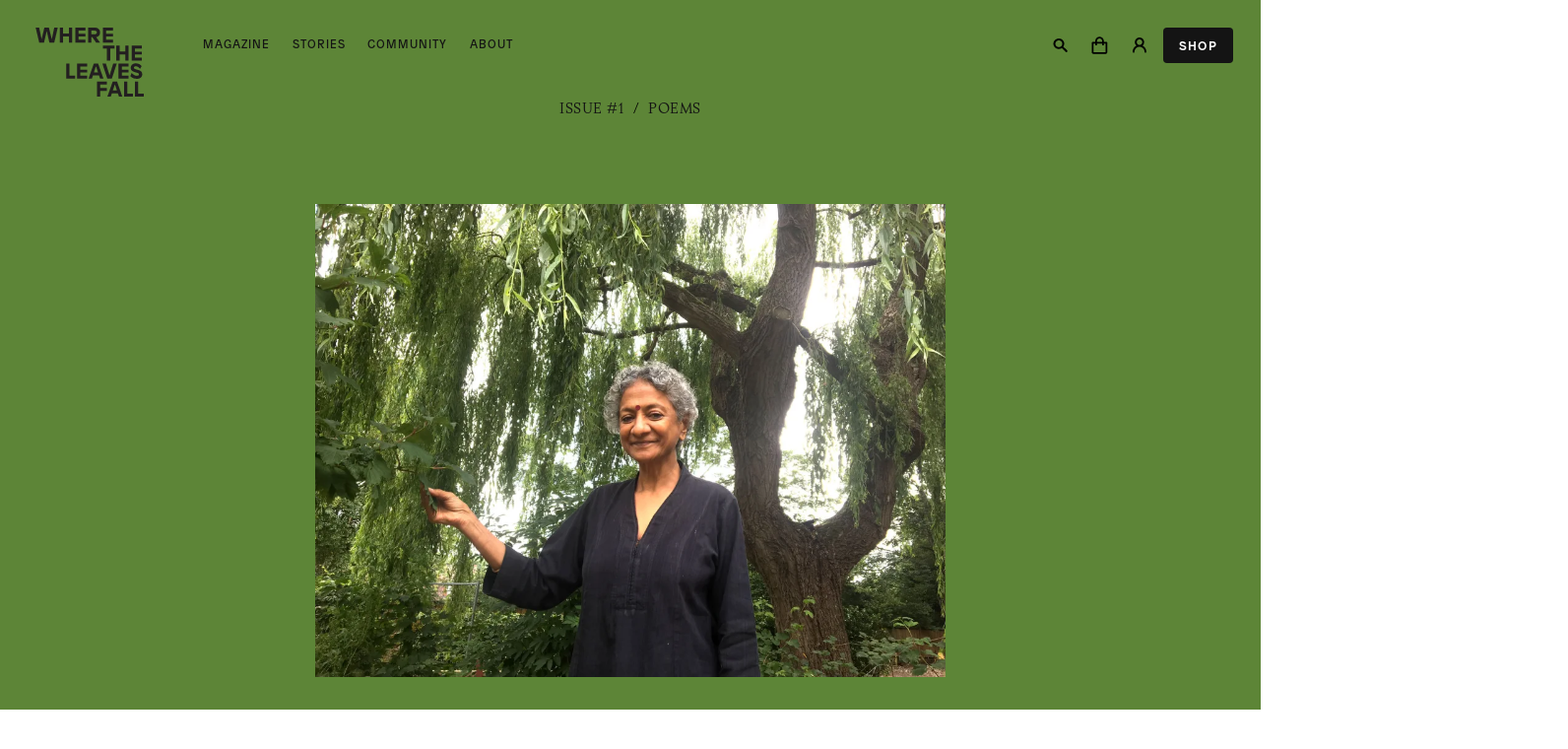

--- FILE ---
content_type: text/html; charset=UTF-8
request_url: https://wheretheleavesfall.com/stories/haiku
body_size: 11239
content:
<!DOCTYPE html>
<html lang="en">
<head>
<meta charset="UTF-8">
<meta name="viewport" content="width=device-width, initial-scale=1.0, viewport-fit=cover">
<meta http-equiv="X-UA-Compatible" content="ie=edge">
<link rel="icon" type="image/ico" href="https://wheretheleavesfall.com/media/site/6542993cb6-1710347826/favicon.ico">
<link rel="preconnect" href="https://ping.withcabin.com">
<meta name="viewport" content="width=device-width, initial-scale=1, maximum-scale=1">
<title>Haiku | Where the Leaves Fall</title>

    <meta name="description" content="Where the Leaves Fall is a magazine that considers local and global experiences and knowledge as a pathway to healing our relationship with nature, with culture, with community and with our home, the Earth.">

<meta name="robots" content="all">

    <link rel="canonical" href="https://wheretheleavesfall.com/stories/haiku">
<meta content="Where the Leaves Fall" property="og:site_name">
<meta content="https://wheretheleavesfall.com/stories/haiku" property="og:url">
<meta content="website" property="og:type">
<meta content="Haiku | Where the Leaves Fall" property="og:title">
<meta content="Where the Leaves Fall is a magazine that considers local and global experiences and knowledge as a pathway to healing our relationship with nature, with culture, with community and with our home, the Earth." property="og:description">
<meta content="https://wheretheleavesfall.com/media/site/4917ef49a3-1710154960/membership-1200x630-crop.jpg" property="og:image">
<meta content="1200" property="og:image:width">
<meta content="630" property="og:image:height">
<script type="application/ld+json">{
    "@context": "https://schema.org",
    "@graph": [
        {
            "@type": "WebSite",
            "@id": "https://wheretheleavesfall.com/#website",
            "url": "https://wheretheleavesfall.com",
            "name": "Where the Leaves Fall",
            "description": "Where the Leaves Fall is a magazine that considers local and global experiences and knowledge as a pathway to healing our relationship with nature, with culture, with community and with our home, the Earth."
        }
    ]
}</script>

<link href="https://wheretheleavesfall.com/assets/css/style.css?v=09:59-18.01" rel="stylesheet"><script>
	window.shippingRate = parseFloat('3');
</script>
<script defer src="https://wheretheleavesfall.com/assets/js/main.min.js?v=09:59-18.01"></script>    
</head>
<body>

    <div id="wrapper" x-data="site" :class="{
        'darkmode': darkmode,
        'lock': (isMobile && showCart) || mobileMenu
    }" x-init=" window.matchMedia('only screen and (max-width: 760px)').matches"  @resize.window="isMobile = window.matchMedia('only screen and (max-width: 760px)').matches"
    @scroll.window="scrollDist = pageYOffset">
    <a href="#swup" class="skip-link">Skip navigation</a>
            <!-- Header – Home -->
    <header class="header header-home" x-data="{
        backdrop: false,
        menusection: 'Magazine'
    }" x-show="!isMobile && isHomePage" :class="{
        'open': backdrop,
        'fixed': isHomePage,
        'off': isHomePage && menuOff,
        'active': isHomePage && scrollDist < 150,
        'inactive': isHomePage && scrollDist > 150
    }" @mouseleave="backdrop = false" x-transition.opacity.500ms :style="{
        'opacity': 1 - clamp(scrollDist / 150 , 0, 1),
    }">
      <div class="header_logo out"
        x-ref="logo"
        x-init="$el.classList.remove('out')"
        :class="{
            'visible': !isHomePage,
        }">
      </div>
      <nav class="header_nav out" x-init="$el.classList.remove('out')">
                        <ul x-data="{
                centered: (window.innerWidth / 4) - ($el.offsetWidth /2) - $refs.logo.offsetWidth,
                calcPos() {
                    return this.centered - (clamp(scrollDist / 350, 0, 1) * ($el.offsetWidth - $refs.logo.offsetWidth)) + 'px 0px'
                }
            }" :style="{
                // 'translate': calcPos()
            }">
                            <li class="header_li" :class="menusection == 'Magazine' ? 'show' : ''">
              
                  <button @focus="backdrop = true; menusection = 'Magazine'" @mouseenter="backdrop = true; menusection = 'Magazine'">
                      Magazine                  </button>
                  <div class="header_dropdown" :style="{ height: menuHeight + 'px'}">
                                                                          <ul class="header_issues" x-init="setTimeout(function(){ menuHeight = $el.parentNode.clientHeight + 100; }, 500)">
                                                        <li>
                                  <a @click="backdrop = false" @focus="backdrop = true; menusection = 'Magazine'" href="https://wheretheleavesfall.com/magazine/issue-16">
                                      <img loading="lazy" src="https://wheretheleavesfall.com/media/pages/magazine/issue-16/53b4adf963-1707133388/wtlf_issue16-170x-q80.webp" alt="Cover of Issue #16">
                                      <span class="t-micro">
                                          Issue #16                                      </span>
                                      <p>Pluriverse Confluence Alliance</p>
                                  </a>
                              </li>
                                                        <li>
                                  <a @click="backdrop = false" @focus="backdrop = true; menusection = 'Magazine'" href="https://wheretheleavesfall.com/magazine/issue-15">
                                      <img loading="lazy" src="https://wheretheleavesfall.com/media/pages/magazine/issue-15/87d833cdaf-1702602834/wtlf-issue15-cover-170x-q80.webp" alt="Cover of Issue #15">
                                      <span class="t-micro">
                                          Issue #15                                      </span>
                                      <p>Healing Rootedness Community</p>
                                  </a>
                              </li>
                                                        <li>
                                  <a @click="backdrop = false" @focus="backdrop = true; menusection = 'Magazine'" href="https://wheretheleavesfall.com/magazine/issue-14">
                                      <img loading="lazy" src="https://wheretheleavesfall.com/media/pages/magazine/issue-14/6af910fd6a-1709719063/issue-14-cover-170x-q80.webp" alt="Cover of Issue #14">
                                      <span class="t-micro">
                                          Issue #14                                      </span>
                                      <p>Landscape Kinship Connection</p>
                                  </a>
                              </li>
                                                    </ul>
                          <div class="header_issueslink">
                              <a @click="backdrop = false" class="btn btn-outline" @focus="backdrop = true; menusection = 'Magazine'" href="/magazine">See All Magazine Issues</a>
                          </div>
                                        </div>
              </li>
                            <li class="header_li" :class="menusection == 'Stories' ? 'show' : ''">
              
                  <button @focus="backdrop = true; menusection = 'Stories'" @mouseenter="backdrop = true; menusection = 'Stories'">
                      Stories                  </button>
                  <div class="header_dropdown" :style="{ height: menuHeight + 'px'}">
                                                                          <p><a @click='backdrop = false' @focus='backdrop = true;' href="/stories">Explore stories from the magazine.</a></p>                                        </div>
              </li>
                            <li class="header_li" :class="menusection == 'Community' ? 'show' : ''">
              
                  <button @focus="backdrop = true; menusection = 'Community'" @mouseenter="backdrop = true; menusection = 'Community'">
                      Community                  </button>
                  <div class="header_dropdown" :style="{ height: menuHeight + 'px'}">
                                                                          <ul><li><p><a @click='backdrop = false' @focus='backdrop = true;' href="/contributors">Contributors</a></p></li><li><p><a @click='backdrop = false' @focus='backdrop = true;' href="/thenaturekind">TheNatureKind</a></p></li><li><p><a @click='backdrop = false' @focus='backdrop = true;' href="/stories/category:confluences">Confluences</a></p></li></ul>                                        </div>
              </li>
                            <li class="header_li" :class="menusection == 'About' ? 'show' : ''">
              
                  <button @focus="backdrop = true; menusection = 'About'" @mouseenter="backdrop = true; menusection = 'About'">
                      About                  </button>
                  <div class="header_dropdown" :style="{ height: menuHeight + 'px'}">
                                                                          <ul><li><p><a @click='backdrop = false' @focus='backdrop = true;' href="/about">Our Story</a></p></li><li><p><a @click='backdrop = false' @focus='backdrop = true;' href="/@/page/nPJPKrfJKdtPPvmI">OmVed Gardens</a></p></li><li><p><a @click='backdrop = false' @focus='backdrop = true;' href="/production">Production</a></p></li><li><p><a @click='backdrop = false' @focus='backdrop = true;' href="/stockists">Stockists</a></p></li></ul>                                        </div>
              </li>
                        </ul>
      </nav>
      <div class="header_right " :class="{
            'open': backdrop,
            'fixed': isHomePage,
            'off': isHomePage && menuOff
        }" x-init="$el.classList.remove('out')">    
            <ul class="header_icons">
                <li class="header_icon">
                    <a @focus="backdrop = false" href="/search" aria-label="Search" class="header_search">
                        <svg width="15" height="14" viewBox="0 0 15 14" fill="none" xmlns="http://www.w3.org/2000/svg">
                            <path d="M13.9752 12.1448L10.0745 8.3786C10.6797 7.52672 11.016 6.4955 11.016 5.39702C11.0384 2.46028 8.57246 0.0839844 5.54605 0.0839844C2.49722 0.0839844 0.03125 2.46028 0.03125 5.39702C0.03125 8.33376 2.49722 10.7101 5.52363 10.7101C6.66694 10.7101 7.72058 10.3738 8.6173 9.79092L12.5404 13.6244C12.7422 13.8261 12.9888 13.9158 13.2578 13.9158C13.5268 13.9158 13.7958 13.8037 13.9976 13.602C14.3787 13.1984 14.3787 12.5483 13.9752 12.1448ZM1.9816 5.39702C1.9816 3.4915 3.57327 1.94467 5.54605 1.94467C7.51882 1.94467 9.11049 3.4915 9.11049 5.39702C9.11049 7.30254 7.51882 8.84937 5.54605 8.84937C3.57327 8.84937 1.9816 7.30254 1.9816 5.39702Z" fill="black"/>
                        </svg>
                    </a>
                </li>
                                <li class="header_icon">
                    <a href="#" role="button" @click="showCart = ! showCart" aria-label="Cart" class="header_shop">
                        <svg width="17" height="18" viewBox="0 0 17 18" fill="none" xmlns="http://www.w3.org/2000/svg">
                            <path d="M2.25 17.75H14.5C15.4651 17.75 16.25 16.9651 16.25 16V6.375C16.25 6.14294 16.1578 5.92038 15.9937 5.75628C15.8296 5.59219 15.6071 5.5 15.375 5.5H12.75V4.625C12.75 2.21263 10.7874 0.25 8.375 0.25C5.96263 0.25 4 2.21263 4 4.625V5.5H1.375C1.14294 5.5 0.920376 5.59219 0.756282 5.75628C0.592187 5.92038 0.5 6.14294 0.5 6.375V16C0.5 16.9651 1.28487 17.75 2.25 17.75ZM5.75 4.625C5.75 3.17775 6.92775 2 8.375 2C9.82225 2 11 3.17775 11 4.625V5.5H5.75V4.625ZM2.25 7.25H4V9H5.75V7.25H11V9H12.75V7.25H14.5L14.5018 16H2.25V7.25Z" fill="black"/>
                        </svg>
                    </a>
                    <div :class="showCart ? 'show' : ''" class="header_cart">
                        <div class="cart" id="shop-cart" x-data="cart" x-show="$store.cart.shouldShowCart">
	
	

	<div class="cart_empty" x-show="Object.keys($store.cart.items).length === 0">
		<p>Empty Cart</p>
		<a href="/shop" class="btn" @click="showCart = false">Go to Shop</a>
	</div>
	<div x-show="Object.keys($store.cart.items).length > 0">
		<div x-show="isMobile" class="cart_mobileheader">
			<div>
				<p>Cart</p>
			</div>
			<div>
				<button @click="showCart = false">X Close</button>
			</div>
		</div>
		<ul class="cart_ul">
			
			<li class="cart_li cart_li-headings">
				<div class="cart_product">
					<p>Product</p>
				</div>
				<div class="cart_quantity">
					<p>Quantity</p>
				</div>
				<div class="cart_price">
					<p>Price</p>
				</div>
			</li>
			<template x-for="(item, id) in $store.cart.items">
				<li class="cart_li" x-data="cartitem(id, item)">
					<div class="cart_product">
						<div class="cart_thumb">
							<img :src="item.cover" alt="" width="50" height="75">
						</div>
						<p x-text="title"></p>
					</div>
					<div class="cart_quantity">
						<span x-text="amount"></span>
					</div>
					<template x-if="!isDiscounted">
						<div class="cart_price">
							<span x-text="formattedTotal"></span>
						</div>
					</template>
					<template x-if="isDiscounted">
						<div class="cart_price">
							<span class="strike" x-text="formattedUndiscountedTotal"></span>
							<span x-text="formattedTotal"></span>
						</div>
					</template>
				</li>
			</template>
		</ul>
		
		<div class="cart_total">
			<span class="t-sc">Subtotal</span>
			<span x-text="$store.cart.formattedTotal"></span>
		</div>
		<div class="cart_buttons">
			<a href="/checkout" @click="showCart = false" class="btn btn-white btn-outline">Checkout</a>
		</div>
	</div>
</div>                    </div>
                </li>
                                <li class="header_icon">
                                        <a href="/login" aria-label="Login" class="header_profile">
                        <svg width="15" height="16" viewBox="0 0 15 16" fill="none" xmlns="http://www.w3.org/2000/svg">
                            <path fill-rule="evenodd" clip-rule="evenodd" d="M7.9401 1.9375C6.37242 1.9375 5.10156 3.20836 5.10156 4.77604C5.10156 6.31932 6.33316 7.57494 7.8671 7.61366C7.89142 7.61341 7.91576 7.61328 7.9401 7.61328C7.96445 7.61328 7.98879 7.61341 8.01311 7.61366C9.54705 7.57494 10.7786 6.31932 10.7786 4.77604C10.7786 3.20836 9.50779 1.9375 7.9401 1.9375ZM11.0308 8.33494C12.0251 7.47075 12.6536 6.1968 12.6536 4.77604C12.6536 2.17282 10.5433 0.0625 7.9401 0.0625C5.33689 0.0625 3.22656 2.17282 3.22656 4.77604C3.22656 6.1968 3.85516 7.47075 4.84941 8.33494C4.17284 8.66909 3.54874 9.11378 3.00509 9.65743C1.69624 10.9663 0.960938 12.7415 0.960938 14.5924C0.960938 15.1102 1.38067 15.5299 1.89844 15.5299C2.4162 15.5299 2.83594 15.1102 2.83594 14.5924C2.83594 13.2387 3.3737 11.9405 4.33091 10.9833C5.26918 10.045 6.53513 9.50974 7.85978 9.48891C7.8865 9.48936 7.91328 9.48958 7.9401 9.48958C7.96693 9.48958 7.99371 9.48936 8.02043 9.48891C9.34508 9.50974 10.611 10.045 11.5493 10.9833C12.5065 11.9405 13.0443 13.2387 13.0443 14.5924C13.0443 15.1102 13.464 15.5299 13.9818 15.5299C14.4995 15.5299 14.9193 15.1102 14.9193 14.5924C14.9193 12.7415 14.184 10.9663 12.8751 9.65743C12.3315 9.11378 11.7074 8.66909 11.0308 8.33494Z" fill="black"/>
                        </svg>
                    </a>
                                    </li>
                                <li class="header_subscribe"><a href="https://wheretheleavesfall.com/shop" class="btn">Shop</a></li>
                            </ul>
        </div>
    </header>


    <!-- Header – Standard -->
    <header class="header out" x-show="!isMobile" x-data="{
        backdrop: false,
        menusection: 'Magazine'
    }" :class="{
        'open': backdrop,
        'fixed': isHomePage,
        'off': isHomePage && menuOff,
        'active': isHomePage && scrollDist > 150,
        'inactive': isHomePage && scrollDist < 150
    }" @mouseleave="backdrop = false" :style="{
        'opacity': isHomePage ? 0 + clamp(scrollDist / 150 , 0, 1) : '1',
    }" x-init="$el.classList.remove('out')">
      <div class="header_logo visible"
        x-init="$el.classList.remove('out')" 
        x-transition.opacity.500ms>
          <a href="https://wheretheleavesfall.com" title="Back to front">
                                <svg version="1.2" xmlns="http://www.w3.org/2000/svg" viewBox="0 0 294 188" width="294" height="188">
	<title>WtLF_logo_vector_Black_White-ai</title>
	<style>
		.s0 { fill: #231f20 } 
	</style>
	<g>
		<g>
			<path class="s0" d="m37.9 41l-7.3-31.6h-0.1l-7.3 31.6h-13l-9.6-40.9h9.5l6.5 31.5h0.2l7.3-31.5h12.3l7.9 31.5h0.1l6.6-31.5h9.5l-9.6 40.9z"/>
			<path class="s0" d="m90.7 41v-16.8h-15.6v16.8h-8.8v-40.9h8.8v16.2h15.6v-16.2h8.7v40.9z"/>
			<path class="s0" d="m116.9 8.3v8.4h18.6v7.6h-18.6v8.5h18.6v8.2h-27.3v-40.9h27.3v8.2z"/>
			<path fill-rule="evenodd" class="s0" d="m161.5 0.1c7.4 0 13.8 4.6 13.8 13.6 0 8-5.5 11.5-10.7 12.4l10.9 14.9h-10.9l-9.9-14.7h-2.9v14.7h-8.8v-40.9zm-9.7 18.3h8c4.3 0 6.8-1.7 6.8-5.2 0-3.2-2-4.9-6.1-4.9h-8.7z"/>
			<path class="s0" d="m191.6 8.3v8.4h18.6v7.6h-18.6v8.5h18.6v8.2h-27.4v-40.9h27.4v8.2z"/>
		</g>
		<g>
			<path class="s0" d="m202.9 57.3v32.7h-8.8v-32.7h-11.3v-8.2h31.5v8.2z"/>
			<path class="s0" d="m243.8 90v-16.9h-15.5v16.9h-8.8v-40.9h8.8v16.2h15.5v-16.2h8.8v40.9z"/>
			<path class="s0" d="m270.1 57.3v8.4h18.6v7.6h-18.6v8.5h18.6v8.2h-27.3v-40.9h27.3v8.2z"/>
		</g>
		<g>
			<path class="s0" d="m107.8 130.8v8.1h-24.1v-40.8h8.8v32.7z"/>
			<path class="s0" d="m121.8 106.2v8.5h18.5v7.6h-18.5v8.5h18.5v8.1h-27.3v-40.8h27.3v8.1z"/>
			<path fill-rule="evenodd" class="s0" d="m175.4 138.9l-3-8.8h-16.4l-2.9 8.8h-9l14.3-40.8h11.7l14.4 40.8zm-16.9-16.4h11.4l-5.6-16.7h-0.3z"/>
			<path class="s0" d="m194.9 138.9l-13.3-40.8h9.6l9.8 32h0.2l9.8-32h9.6l-13.3 40.8z"/>
			<path class="s0" d="m234.3 106.2v8.5h18.5v7.6h-18.5v8.5h18.5v8.1h-27.3v-40.8h27.3v8.1z"/>
			<path class="s0" d="m288.1 105.2l-4.2 7.2h-0.4c-2.1-3.5-6.1-7-11.1-7-3.3 0-5.2 1.5-5.2 4 0 3.1 4.1 4 8.6 5.2 8.5 2.2 14 4.8 14 12.8 0 7.4-5.6 12.2-14.8 12.2-8.6 0-14.6-3.8-17.6-7.6l3.8-8.2h0.4c2.4 3.2 7.2 7.5 13.5 7.5 2.7 0 5.9-0.7 5.9-3.9 0-2.9-2.7-3.8-9.3-5.5-7.9-2.1-13.2-4.7-13.2-12.3 0-6.6 5.2-12.2 13.9-12.2 8.3 0 13.9 4.7 15.7 7.8z"/>
		</g>
		<g>
			<path class="s0" d="m175.7 155.2v9.4h18.2v8h-18.2v15.3h-8.8v-40.9h27.2v8.2z"/>
			<path fill-rule="evenodd" class="s0" d="m226.7 187.9l-3-8.8h-16.4l-2.9 8.8h-9.1l14.4-40.9h11.7l14.3 40.9zm-16.8-16.5h11.3l-5.5-16.6h-0.3z"/>
			<path class="s0" d="m264.7 179.7v8.2h-24.1v-40.9h8.8v32.7z"/>
			<path class="s0" d="m294 179.7v8.2h-24.1v-40.9h8.8v32.7z"/>
		</g>
	</g>
</svg>                        </a>
      </div>
      <nav class="header_nav">
                        <ul>
                            <li class="header_li" :class="menusection == 'Magazine' ? 'show' : ''">
                  <button @focus="backdrop = true; menusection = 'Magazine'" @mouseenter="backdrop = true; menusection = 'Magazine'">
                      Magazine                  </button>
                  <div class="header_dropdown" :style="{ height: menuHeight + 'px'}">
                                                                          <ul class="header_issues" x-init="setTimeout(function(){ menuHeight = $el.parentNode.clientHeight + 100; }, 500)">
                                                        <li>
                                  <a @click="backdrop = false" @focus="backdrop = true; menusection = 'Magazine'" href="https://wheretheleavesfall.com/magazine/issue-16">
                                      <img loading="lazy" src="https://wheretheleavesfall.com/media/pages/magazine/issue-16/53b4adf963-1707133388/wtlf_issue16-170x-q80.webp" alt="Cover of Issue #16">
                                      <span class="t-micro">
                                          Issue #16                                      </span>
                                      <p>Pluriverse Confluence Alliance</p>
                                  </a>
                              </li>
                                                        <li>
                                  <a @click="backdrop = false" @focus="backdrop = true; menusection = 'Magazine'" href="https://wheretheleavesfall.com/magazine/issue-15">
                                      <img loading="lazy" src="https://wheretheleavesfall.com/media/pages/magazine/issue-15/87d833cdaf-1702602834/wtlf-issue15-cover-170x-q80.webp" alt="Cover of Issue #15">
                                      <span class="t-micro">
                                          Issue #15                                      </span>
                                      <p>Healing Rootedness Community</p>
                                  </a>
                              </li>
                                                        <li>
                                  <a @click="backdrop = false" @focus="backdrop = true; menusection = 'Magazine'" href="https://wheretheleavesfall.com/magazine/issue-14">
                                      <img loading="lazy" src="https://wheretheleavesfall.com/media/pages/magazine/issue-14/6af910fd6a-1709719063/issue-14-cover-170x-q80.webp" alt="Cover of Issue #14">
                                      <span class="t-micro">
                                          Issue #14                                      </span>
                                      <p>Landscape Kinship Connection</p>
                                  </a>
                              </li>
                                                    </ul>
                          <div class="header_issueslink">
                              <a @click="backdrop = false" class="btn btn-outline" @focus="backdrop = true; menusection = 'Magazine'" href="/magazine">See All Magazine Issues</a>
                          </div>
                                        </div>
              </li>
                            <li class="header_li" :class="menusection == 'Stories' ? 'show' : ''">
                  <button @focus="backdrop = true; menusection = 'Stories'" @mouseenter="backdrop = true; menusection = 'Stories'">
                      Stories                  </button>
                  <div class="header_dropdown" :style="{ height: menuHeight + 'px'}">
                                                                          <p><a @click='backdrop = false' @focus='backdrop = true;' href="/stories">Explore stories from the magazine.</a></p>                                        </div>
              </li>
                            <li class="header_li" :class="menusection == 'Community' ? 'show' : ''">
                  <button @focus="backdrop = true; menusection = 'Community'" @mouseenter="backdrop = true; menusection = 'Community'">
                      Community                  </button>
                  <div class="header_dropdown" :style="{ height: menuHeight + 'px'}">
                                                                          <ul><li><p><a @click='backdrop = false' @focus='backdrop = true;' href="/contributors">Contributors</a></p></li><li><p><a @click='backdrop = false' @focus='backdrop = true;' href="/thenaturekind">TheNatureKind</a></p></li><li><p><a @click='backdrop = false' @focus='backdrop = true;' href="/stories/category:confluences">Confluences</a></p></li></ul>                                        </div>
              </li>
                            <li class="header_li" :class="menusection == 'About' ? 'show' : ''">
                  <button @focus="backdrop = true; menusection = 'About'" @mouseenter="backdrop = true; menusection = 'About'">
                      About                  </button>
                  <div class="header_dropdown" :style="{ height: menuHeight + 'px'}">
                                                                          <ul><li><p><a @click='backdrop = false' @focus='backdrop = true;' href="/about">Our Story</a></p></li><li><p><a @click='backdrop = false' @focus='backdrop = true;' href="/@/page/nPJPKrfJKdtPPvmI">OmVed Gardens</a></p></li><li><p><a @click='backdrop = false' @focus='backdrop = true;' href="/production">Production</a></p></li><li><p><a @click='backdrop = false' @focus='backdrop = true;' href="/stockists">Stockists</a></p></li></ul>                                        </div>
              </li>
                          </ul>
        </nav>
        <div class="header_right " :class="{
            'open': backdrop,
            'fixed': isHomePage,
            'off': isHomePage && menuOff
        }" x-init="$el.classList.remove('out')">    
            <ul class="header_icons">
                <li class="header_icon">
                    <a @focus="backdrop = false" href="/search" aria-label="Search" class="header_search">
                        <svg width="15" height="14" viewBox="0 0 15 14" fill="none" xmlns="http://www.w3.org/2000/svg">
                            <path d="M13.9752 12.1448L10.0745 8.3786C10.6797 7.52672 11.016 6.4955 11.016 5.39702C11.0384 2.46028 8.57246 0.0839844 5.54605 0.0839844C2.49722 0.0839844 0.03125 2.46028 0.03125 5.39702C0.03125 8.33376 2.49722 10.7101 5.52363 10.7101C6.66694 10.7101 7.72058 10.3738 8.6173 9.79092L12.5404 13.6244C12.7422 13.8261 12.9888 13.9158 13.2578 13.9158C13.5268 13.9158 13.7958 13.8037 13.9976 13.602C14.3787 13.1984 14.3787 12.5483 13.9752 12.1448ZM1.9816 5.39702C1.9816 3.4915 3.57327 1.94467 5.54605 1.94467C7.51882 1.94467 9.11049 3.4915 9.11049 5.39702C9.11049 7.30254 7.51882 8.84937 5.54605 8.84937C3.57327 8.84937 1.9816 7.30254 1.9816 5.39702Z" fill="black"/>
                        </svg>
                    </a>
                </li>
                                <li class="header_icon">
                    <a href="#" role="button" @click="showCart = ! showCart" aria-label="Cart" class="header_shop">
                        <svg width="17" height="18" viewBox="0 0 17 18" fill="none" xmlns="http://www.w3.org/2000/svg">
                            <path d="M2.25 17.75H14.5C15.4651 17.75 16.25 16.9651 16.25 16V6.375C16.25 6.14294 16.1578 5.92038 15.9937 5.75628C15.8296 5.59219 15.6071 5.5 15.375 5.5H12.75V4.625C12.75 2.21263 10.7874 0.25 8.375 0.25C5.96263 0.25 4 2.21263 4 4.625V5.5H1.375C1.14294 5.5 0.920376 5.59219 0.756282 5.75628C0.592187 5.92038 0.5 6.14294 0.5 6.375V16C0.5 16.9651 1.28487 17.75 2.25 17.75ZM5.75 4.625C5.75 3.17775 6.92775 2 8.375 2C9.82225 2 11 3.17775 11 4.625V5.5H5.75V4.625ZM2.25 7.25H4V9H5.75V7.25H11V9H12.75V7.25H14.5L14.5018 16H2.25V7.25Z" fill="black"/>
                        </svg>
                    </a>
                    <div :class="showCart ? 'show' : ''" class="header_cart">
                        <div class="cart" id="shop-cart" x-data="cart" x-show="$store.cart.shouldShowCart">
	
	

	<div class="cart_empty" x-show="Object.keys($store.cart.items).length === 0">
		<p>Empty Cart</p>
		<a href="/shop" class="btn" @click="showCart = false">Go to Shop</a>
	</div>
	<div x-show="Object.keys($store.cart.items).length > 0">
		<div x-show="isMobile" class="cart_mobileheader">
			<div>
				<p>Cart</p>
			</div>
			<div>
				<button @click="showCart = false">X Close</button>
			</div>
		</div>
		<ul class="cart_ul">
			
			<li class="cart_li cart_li-headings">
				<div class="cart_product">
					<p>Product</p>
				</div>
				<div class="cart_quantity">
					<p>Quantity</p>
				</div>
				<div class="cart_price">
					<p>Price</p>
				</div>
			</li>
			<template x-for="(item, id) in $store.cart.items">
				<li class="cart_li" x-data="cartitem(id, item)">
					<div class="cart_product">
						<div class="cart_thumb">
							<img :src="item.cover" alt="" width="50" height="75">
						</div>
						<p x-text="title"></p>
					</div>
					<div class="cart_quantity">
						<span x-text="amount"></span>
					</div>
					<template x-if="!isDiscounted">
						<div class="cart_price">
							<span x-text="formattedTotal"></span>
						</div>
					</template>
					<template x-if="isDiscounted">
						<div class="cart_price">
							<span class="strike" x-text="formattedUndiscountedTotal"></span>
							<span x-text="formattedTotal"></span>
						</div>
					</template>
				</li>
			</template>
		</ul>
		
		<div class="cart_total">
			<span class="t-sc">Subtotal</span>
			<span x-text="$store.cart.formattedTotal"></span>
		</div>
		<div class="cart_buttons">
			<a href="/checkout" @click="showCart = false" class="btn btn-white btn-outline">Checkout</a>
		</div>
	</div>
</div>                    </div>
                </li>
                                <li class="header_icon">
                                        <a href="/login" aria-label="Login" class="header_profile">
                        <svg width="15" height="16" viewBox="0 0 15 16" fill="none" xmlns="http://www.w3.org/2000/svg">
                            <path fill-rule="evenodd" clip-rule="evenodd" d="M7.9401 1.9375C6.37242 1.9375 5.10156 3.20836 5.10156 4.77604C5.10156 6.31932 6.33316 7.57494 7.8671 7.61366C7.89142 7.61341 7.91576 7.61328 7.9401 7.61328C7.96445 7.61328 7.98879 7.61341 8.01311 7.61366C9.54705 7.57494 10.7786 6.31932 10.7786 4.77604C10.7786 3.20836 9.50779 1.9375 7.9401 1.9375ZM11.0308 8.33494C12.0251 7.47075 12.6536 6.1968 12.6536 4.77604C12.6536 2.17282 10.5433 0.0625 7.9401 0.0625C5.33689 0.0625 3.22656 2.17282 3.22656 4.77604C3.22656 6.1968 3.85516 7.47075 4.84941 8.33494C4.17284 8.66909 3.54874 9.11378 3.00509 9.65743C1.69624 10.9663 0.960938 12.7415 0.960938 14.5924C0.960938 15.1102 1.38067 15.5299 1.89844 15.5299C2.4162 15.5299 2.83594 15.1102 2.83594 14.5924C2.83594 13.2387 3.3737 11.9405 4.33091 10.9833C5.26918 10.045 6.53513 9.50974 7.85978 9.48891C7.8865 9.48936 7.91328 9.48958 7.9401 9.48958C7.96693 9.48958 7.99371 9.48936 8.02043 9.48891C9.34508 9.50974 10.611 10.045 11.5493 10.9833C12.5065 11.9405 13.0443 13.2387 13.0443 14.5924C13.0443 15.1102 13.464 15.5299 13.9818 15.5299C14.4995 15.5299 14.9193 15.1102 14.9193 14.5924C14.9193 12.7415 14.184 10.9663 12.8751 9.65743C12.3315 9.11378 11.7074 8.66909 11.0308 8.33494Z" fill="black"/>
                        </svg>
                    </a>
                                    </li>
                                <li class="header_subscribe"><a href="https://wheretheleavesfall.com/shop" class="btn">Shop</a></li>
                            </ul>
        </div>
    </header>

    

    <script>
      document.addEventListener('alpine:init', () => {
          Alpine.data('dropdown', () => ({
              
              open: false,
              toggle() {
                  if (this.open) {
                      return this.close()
                  }

                  this.$refs.button.focus()
  
                  this.open = true
              },
              close(focusAfter) {
                  if (! this.open) return
  
                  this.open = false
  
                  focusAfter && focusAfter.focus()
              }
          }))
      })
    </script>    
<main id="swup" tabindex="-1" class="transition-fade" x-init="darkmode = false; showCart = false;  isHomePage = false">
  
  <div class="story">
    
    <div class="story_content">
                    <div class="grid " id="">
            <div class="column c12">
            <div x-init="accentcolor = '#5d8537'; if(lightOrDark('#5d8537') == 'dark') { darkmode = true; } else { darkmode = false; }" class="intro" style="background-color: #5d8537;">

  <div class="intro_meta">
            
            <a href="https://wheretheleavesfall.com/magazine/issue-1">Issue #1</a> / <a href="https://wheretheleavesfall.com/stories/category:poems">Poems</a>
            </div>
  <div class="intro_blocks ">
    <figure  class="image ">
      <img loading="lazy" width="1024" height="768" src="https://wheretheleavesfall.com/media/pages/stories/haiku/8df6fd0516-1709121630/img_2422-1024x-q80.webp" alt="">
  
  </figure>
<h1 class="t-mega">Haiku</h1>
  </div>
  <div class="intro_authors">
          <p>Haiku by              <a href="https://wheretheleavesfall.com/contributors/kala-ramesh">Kala Ramesh</a>            </p>
      </div>

</div>
        </div>
        </div>

                <div class="story_issue-sticky" >
      <img loading="lazy" src="https://wheretheleavesfall.com/media/pages/magazine/issue-1/5b2e879f61-1704734313/wtlf-issue1-cover-170x-q80.webp" alt="Cover of Issue #1">
      <div class="story_issue-sticky-text">
        <p>This article is part of Issue #1</p>
      </div>
      
            <a href="https://wheretheleavesfall.com/shop/issue-1" class="btn">Buy Now</a>
            <div class="story_sharesidebar">
        <p>Share</p>
                  <ul>
            <li x-data="{ 
              copied: false, 
              triggerCopy() {
                $clipboard('https://wheretheleavesfall.com/stories/haiku');
                this.copied = true;
                setTimeout(() => this.copied = false, 1000);
              } 
              }">
              <button aria-label="Copy to clipboard" @click="triggerCopy()">
                <svg width="16" height="16" viewBox="0 0 16 16" fill="none" xmlns="http://www.w3.org/2000/svg">
                  <path d="M1.5181 14.4722C1.90466 14.8593 2.3639 15.1662 2.86945 15.3753C3.37499 15.5843 3.91686 15.6915 4.46393 15.6905C5.01112 15.6914 5.55311 15.5843 6.05879 15.3752C6.56446 15.1662 7.02386 14.8593 7.4106 14.4722L9.76727 12.1147L8.58893 10.9363L6.23226 13.2938C5.76266 13.7613 5.12699 14.0238 4.46435 14.0238C3.80171 14.0238 3.16604 13.7613 2.69643 13.2938C2.22852 12.8244 1.96577 12.1887 1.96577 11.5259C1.96577 10.8631 2.22852 10.2274 2.69643 9.75799L5.05393 7.40132L3.8756 6.22299L1.5181 8.57965C0.737937 9.3617 0.299805 10.4213 0.299805 11.5259C0.299805 12.6306 0.737937 13.6901 1.5181 14.4722ZM14.4814 7.40132C15.2612 6.61906 15.699 5.55959 15.699 4.45507C15.699 3.35056 15.2612 2.29108 14.4814 1.50882C13.6994 0.728659 12.6398 0.290527 11.5352 0.290527C10.4305 0.290527 9.37098 0.728659 8.58893 1.50882L6.23226 3.86632L7.4106 5.04465L9.76727 2.68715C10.2369 2.21965 10.8725 1.95718 11.5352 1.95718C12.1978 1.95718 12.8335 2.21965 13.3031 2.68715C13.771 3.15655 14.0338 3.79229 14.0338 4.45507C14.0338 5.11785 13.771 5.75359 13.3031 6.22299L10.9456 8.57965L12.1239 9.75799L14.4814 7.40132ZM5.05309 12.1156L3.87392 10.9372L10.9464 3.86556L12.1248 5.04473L5.05309 12.1156Z" fill="black"/>
                  <path d="M1.5181 14.4722C1.90466 14.8593 2.3639 15.1662 2.86945 15.3753C3.37499 15.5843 3.91686 15.6915 4.46393 15.6905C5.01112 15.6914 5.55311 15.5843 6.05879 15.3752C6.56446 15.1662 7.02386 14.8593 7.4106 14.4722L9.76727 12.1147L8.58893 10.9363L6.23226 13.2938C5.76266 13.7613 5.12699 14.0238 4.46435 14.0238C3.80171 14.0238 3.16604 13.7613 2.69643 13.2938C2.22852 12.8244 1.96577 12.1887 1.96577 11.5259C1.96577 10.8631 2.22852 10.2274 2.69643 9.75799L5.05393 7.40132L3.8756 6.22299L1.5181 8.57965C0.737937 9.3617 0.299805 10.4213 0.299805 11.5259C0.299805 12.6306 0.737937 13.6901 1.5181 14.4722ZM14.4814 7.40132C15.2612 6.61906 15.699 5.55959 15.699 4.45507C15.699 3.35056 15.2612 2.29108 14.4814 1.50882C13.6994 0.728659 12.6398 0.290527 11.5352 0.290527C10.4305 0.290527 9.37098 0.728659 8.58893 1.50882L6.23226 3.86632L7.4106 5.04465L9.76727 2.68715C10.2369 2.21965 10.8725 1.95718 11.5352 1.95718C12.1978 1.95718 12.8335 2.21965 13.3031 2.68715C13.771 3.15655 14.0338 3.79229 14.0338 4.45507C14.0338 5.11785 13.771 5.75359 13.3031 6.22299L10.9456 8.57965L12.1239 9.75799L14.4814 7.40132ZM5.05309 12.1156L3.87392 10.9372L10.9464 3.86556L12.1248 5.04473L5.05309 12.1156Z" fill="black"/>
                </svg>
              </button>
              <div class="copied" :class="copied ? 'show' : ''">Copied</div>
            </li>
            <li>
              <a target="_blank" href="http://www.linkedin.com/shareArticle?mini=true&url=https://wheretheleavesfall.com/stories/haiku"
                @click="window.open('https://www.linkedin.com/sharing/share-offsite/?url=https://wheretheleavesfall.com/stories/haiku', 'newwindow', 'width=650, height=382'); return false;">
                <svg width="16" height="16" viewBox="0 0 16 16" fill="none" xmlns="http://www.w3.org/2000/svg">
                <path fill-rule="evenodd" clip-rule="evenodd" d="M1.75 0.692871C1.05964 0.692871 0.5 1.25251 0.5 1.94287V14.4429C0.5 15.1332 1.05964 15.6929 1.75 15.6929H14.25C14.9403 15.6929 15.5 15.1332 15.5 14.4429V1.94287C15.5 1.25251 14.9403 0.692871 14.25 0.692871H1.75ZM5.10063 4.02847C5.10532 4.82535 4.50884 5.31636 3.80102 5.31285C3.13422 5.30933 2.55298 4.77847 2.55649 4.02965C2.56001 3.32535 3.11665 2.75933 3.8397 2.77574C4.57329 2.79215 5.10532 3.33004 5.10063 4.02847ZM8.23308 6.32767H6.13309H6.13192V13.4609H8.35142V13.2945C8.35142 12.9779 8.35117 12.6612 8.35092 12.3445C8.35025 11.4996 8.3495 10.6539 8.35383 9.80929C8.355 9.6042 8.36433 9.39095 8.41708 9.1952C8.61508 8.46395 9.27258 7.9917 10.0062 8.10779C10.4772 8.18154 10.7889 8.45462 10.9202 8.89879C11.0011 9.17646 11.0374 9.47529 11.0409 9.76479C11.0504 10.6378 11.0491 11.5108 11.0477 12.3839C11.0472 12.692 11.0467 13.0004 11.0467 13.3085V13.4597H13.2733V13.2886C13.2733 12.912 13.2732 12.5354 13.2729 12.1588C13.2725 11.2175 13.272 10.2763 13.2745 9.3347C13.2757 8.90929 13.23 8.48979 13.1257 8.07846C12.9698 7.46671 12.6476 6.96045 12.1237 6.59487C11.7522 6.3347 11.3444 6.16712 10.8886 6.14837C10.8367 6.14621 10.7843 6.14339 10.7317 6.14055C10.4987 6.12795 10.2617 6.11515 10.0389 6.16009C9.40142 6.28782 8.84133 6.57962 8.41825 7.09404C8.36908 7.15304 8.321 7.21295 8.24925 7.30237L8.23308 7.32262V6.32767ZM2.7347 13.4632H4.94368V6.33231H2.7347V13.4632Z" fill="black"/>
                </svg>
              </a>
            </li>
            <li>
              <a target="_blank" href="http://twitter.com/intent/tweet?text=Haiku&url=https://wheretheleavesfall.com/stories/haiku">
                <svg width="16" height="14" viewBox="0 0 16 14" fill="none" xmlns="http://www.w3.org/2000/svg">
                  <path d="M12.3134 0.526367H14.6135L9.58842 6.1742L15.5 13.8597H10.8713L7.24592 9.19853L3.09769 13.8597H0.7962L6.17097 7.8187L0.5 0.526367H5.24621L8.52325 4.78688L12.3134 0.526367ZM11.5061 12.5059H12.7807L4.55367 1.8091H3.186L11.5061 12.5059Z" fill="black"/>
                </svg>
              </a>
            </li>
            <li>
              <a target="_blank" href="http://www.facebook.com/sharer/sharer.php?u=https://wheretheleavesfall.com/stories/haiku">
                <svg width="18" height="18" viewBox="0 0 18 18" fill="none" xmlns="http://www.w3.org/2000/svg">
                  <path d="M17.3337 9.24362C17.3337 4.61313 13.6027 0.859375 9.00033 0.859375C4.39795 0.859375 0.666992 4.61313 0.666992 9.24362C0.666992 13.4284 3.71436 16.897 7.69824 17.526V11.6672H5.58236V9.24362H7.69824V7.39647C7.69824 5.29517 8.94241 4.13447 10.8458 4.13447C11.7577 4.13447 12.7112 4.29823 12.7112 4.29823V6.36155H11.6605C10.6253 6.36155 10.3024 7.00789 10.3024 7.67096V9.24362H12.6136L12.2442 11.6672H10.3024V17.526C14.2863 16.897 17.3337 13.4285 17.3337 9.24362Z" fill="black"/>
                </svg>
              </a>
            </li>
          </ul>      </div>
    </div>
        
        <div class="grid " id="">
            <div class="column c12">
            
<div > 
<h2 class="t- t-">falling leaves …<br>if only sorrow could be<br>contained in a palm</h2></div>
<div > 
<p><span class="t- t-listing"><em>Haiku</em> is a short form of Japanese poetry that is more than 400 years old. It is constructed with three lines containing a number of qualities: <em>kigo</em> (a seasonal reference), <em>kiru</em> (cutting), <em>ma</em> (space), and the <em>kokoro</em> (feeling) of the poet, who is said to create half of the poem, while the reader’s experience creates the other half, allowing a <em>haiku</em> to resonate.</span></p></div>        </div>
        </div>

    
    
<div class="gated" >
  <div class="gated_inner">
    <div class="gated_text">
      <h2>This article is for <br><em>digital access members only</em>.</h2><p>Buy digital access to view all of our issues online for £30.</p>    </div>
        <div class="gated_img">
      <img src="https://wheretheleavesfall.com/media/site/4917ef49a3-1710154960/membership.jpg" alt="Buy Now">
    </div>
        <div class="gated_secondary">
      <p> No subscription required, just a one-off fee of £30.</p>    </div>
    <div class="gated_link">
      <a href="https://wheretheleavesfall.com/shop/digital-access" class="btn">Buy Now</a>
    </div>
  </div>
</div>          </div>
        <div class="story_related">
      <h4>Explore Related Pieces</h4>
      <div class="stories_grid">
        <ul>
        

        
                  <li class="stories_thumb" >
            <a href="https://wheretheleavesfall.com/stories/hive-light">
              <img src="https://wheretheleavesfall.com/media/pages/stories/hive-light/69807fd5c2-1709721351/image1-2-420x-q80.webp" alt="">
              <div class="stories_thumb_text">
                <div class="stories_thumb_cat">
                  Poems                </div>
                <h3>Hive Light</h3>
                <p>Poetry by Rushika Wick</p>                                <div class="stories_thumb_issue">
                  — Issue #3                </div>
                              </div>
            </a>
          </li>
                  <li class="stories_thumb" >
            <a href="https://wheretheleavesfall.com/stories/a-sonnet-at-the-edge-of-the-reef">
              <img src="https://wheretheleavesfall.com/media/pages/stories/a-sonnet-at-the-edge-of-the-reef/b8957f58c4-1724690086/author-photo-420x-q80.webp" alt="">
              <div class="stories_thumb_text">
                <div class="stories_thumb_cat">
                  Poems                </div>
                <h3>A Sonnet at the Edge of the Reef</h3>
                <p>Poem by Dr Craig Santos Perez</p>                                <div class="stories_thumb_issue">
                  — Issue #5                </div>
                              </div>
            </a>
          </li>
                  <li class="stories_thumb" >
            <a href="https://wheretheleavesfall.com/stories/hope-spring-eternal">
              <img src="https://wheretheleavesfall.com/media/pages/stories/hope-spring-eternal/b9a0c6fdef-1724691037/slater-king-420x-q80.webp" alt="">
              <div class="stories_thumb_text">
                <div class="stories_thumb_cat">
                  Poems                </div>
                <h3>Hope Spring Eternal</h3>
                <p>Poem by Lemn Sissay</p>                                <div class="stories_thumb_issue">
                  — Issue #6                </div>
                              </div>
            </a>
          </li>
                  <li class="stories_thumb" >
            <a href="https://wheretheleavesfall.com/stories/untitled">
              <img src="https://wheretheleavesfall.com/media/pages/stories/untitled/d4ef7d26b4-1708100757/oluwaseyi__243405957_214837850638041_7615271659.original-7-420x-q80.webp" alt="">
              <div class="stories_thumb_text">
                <div class="stories_thumb_cat">
                  Poems                </div>
                <h3>Untitled</h3>
                                                <div class="stories_thumb_issue">
                  — Issue #7                </div>
                              </div>
            </a>
          </li>
                  <li class="stories_thumb" >
            <a href="https://wheretheleavesfall.com/stories/seed-time">
              <img src="https://wheretheleavesfall.com/media/pages/stories/seed-time/6bf57a56e7-1708002940/will-burns-at-omved.original-420x-q80.webp" alt="">
              <div class="stories_thumb_text">
                <div class="stories_thumb_cat">
                  Poems                </div>
                <h3>Seed Time</h3>
                <p>A Poem by Will Burns</p>                                <div class="stories_thumb_issue">
                  — Issue #8                </div>
                              </div>
            </a>
          </li>
        
        </ul> 
      </div>
    </div>
      
  </div>
  </main>


      
  <footer class="footer">
    <div class="footer_inner" >
      <div class="footer_left">
        
                <div class="footer_logo">
          <a href="https://wheretheleavesfall.com">
            <svg version="1.2" xmlns="http://www.w3.org/2000/svg" viewBox="0 0 294 188" width="294" height="188">
	<title>WtLF_logo_vector_Black_White-ai</title>
	<style>
		.s0 { fill: #231f20 } 
	</style>
	<g>
		<g>
			<path class="s0" d="m37.9 41l-7.3-31.6h-0.1l-7.3 31.6h-13l-9.6-40.9h9.5l6.5 31.5h0.2l7.3-31.5h12.3l7.9 31.5h0.1l6.6-31.5h9.5l-9.6 40.9z"/>
			<path class="s0" d="m90.7 41v-16.8h-15.6v16.8h-8.8v-40.9h8.8v16.2h15.6v-16.2h8.7v40.9z"/>
			<path class="s0" d="m116.9 8.3v8.4h18.6v7.6h-18.6v8.5h18.6v8.2h-27.3v-40.9h27.3v8.2z"/>
			<path fill-rule="evenodd" class="s0" d="m161.5 0.1c7.4 0 13.8 4.6 13.8 13.6 0 8-5.5 11.5-10.7 12.4l10.9 14.9h-10.9l-9.9-14.7h-2.9v14.7h-8.8v-40.9zm-9.7 18.3h8c4.3 0 6.8-1.7 6.8-5.2 0-3.2-2-4.9-6.1-4.9h-8.7z"/>
			<path class="s0" d="m191.6 8.3v8.4h18.6v7.6h-18.6v8.5h18.6v8.2h-27.4v-40.9h27.4v8.2z"/>
		</g>
		<g>
			<path class="s0" d="m202.9 57.3v32.7h-8.8v-32.7h-11.3v-8.2h31.5v8.2z"/>
			<path class="s0" d="m243.8 90v-16.9h-15.5v16.9h-8.8v-40.9h8.8v16.2h15.5v-16.2h8.8v40.9z"/>
			<path class="s0" d="m270.1 57.3v8.4h18.6v7.6h-18.6v8.5h18.6v8.2h-27.3v-40.9h27.3v8.2z"/>
		</g>
		<g>
			<path class="s0" d="m107.8 130.8v8.1h-24.1v-40.8h8.8v32.7z"/>
			<path class="s0" d="m121.8 106.2v8.5h18.5v7.6h-18.5v8.5h18.5v8.1h-27.3v-40.8h27.3v8.1z"/>
			<path fill-rule="evenodd" class="s0" d="m175.4 138.9l-3-8.8h-16.4l-2.9 8.8h-9l14.3-40.8h11.7l14.4 40.8zm-16.9-16.4h11.4l-5.6-16.7h-0.3z"/>
			<path class="s0" d="m194.9 138.9l-13.3-40.8h9.6l9.8 32h0.2l9.8-32h9.6l-13.3 40.8z"/>
			<path class="s0" d="m234.3 106.2v8.5h18.5v7.6h-18.5v8.5h18.5v8.1h-27.3v-40.8h27.3v8.1z"/>
			<path class="s0" d="m288.1 105.2l-4.2 7.2h-0.4c-2.1-3.5-6.1-7-11.1-7-3.3 0-5.2 1.5-5.2 4 0 3.1 4.1 4 8.6 5.2 8.5 2.2 14 4.8 14 12.8 0 7.4-5.6 12.2-14.8 12.2-8.6 0-14.6-3.8-17.6-7.6l3.8-8.2h0.4c2.4 3.2 7.2 7.5 13.5 7.5 2.7 0 5.9-0.7 5.9-3.9 0-2.9-2.7-3.8-9.3-5.5-7.9-2.1-13.2-4.7-13.2-12.3 0-6.6 5.2-12.2 13.9-12.2 8.3 0 13.9 4.7 15.7 7.8z"/>
		</g>
		<g>
			<path class="s0" d="m175.7 155.2v9.4h18.2v8h-18.2v15.3h-8.8v-40.9h27.2v8.2z"/>
			<path fill-rule="evenodd" class="s0" d="m226.7 187.9l-3-8.8h-16.4l-2.9 8.8h-9.1l14.4-40.9h11.7l14.3 40.9zm-16.8-16.5h11.3l-5.5-16.6h-0.3z"/>
			<path class="s0" d="m264.7 179.7v8.2h-24.1v-40.9h8.8v32.7z"/>
			<path class="s0" d="m294 179.7v8.2h-24.1v-40.9h8.8v32.7z"/>
		</g>
	</g>
</svg>          </a>
        </div>
                
        <div class="footer_menu">
          <ul role="menu" class="footer_ul">
                        <li role="presentation">
              <a role="menuitem" href="https://wheretheleavesfall.com/shop">Shop</a>
            </li>
                        <li role="presentation">
              <a role="menuitem" href="https://wheretheleavesfall.com/about">About</a>
            </li>
                        <li role="presentation">
              <a role="menuitem" href="https://wheretheleavesfall.com/stockists">Stockists</a>
            </li>
                      </ul>

          <ul class="footer_social">
                        <li>
              <a aria-label="WTLF on linkedin" href="https://www.linkedin.com/company/where-the-leaves-fall"><svg width="18" height="19" viewBox="0 0 18 19" fill="none" xmlns="http://www.w3.org/2000/svg">
<path fill-rule="evenodd" clip-rule="evenodd" d="M1.5 0.242188C0.67157 0.242188 0 0.913758 0 1.74219V16.7422C0 17.5706 0.67157 18.2422 1.5 18.2422H16.5C17.3284 18.2422 18 17.5706 18 16.7422V1.74219C18 0.913758 17.3284 0.242188 16.5 0.242188H1.5ZM5.52076 4.24491C5.52639 5.20116 4.81061 5.79038 3.96123 5.78616C3.16107 5.78194 2.46357 5.14491 2.46779 4.24632C2.47201 3.40116 3.13998 2.72194 4.00764 2.74163C4.88795 2.76132 5.52639 3.40679 5.52076 4.24491ZM9.2797 7.00395H6.75971H6.7583V15.5638H9.4217V15.3641C9.4217 14.9842 9.4214 14.6042 9.4211 14.2241C9.4203 13.2103 9.4194 12.1954 9.4246 11.1819C9.426 10.9358 9.4372 10.6799 9.5005 10.445C9.7381 9.56749 10.5271 9.00079 11.4074 9.14009C11.9727 9.22859 12.3467 9.55629 12.5042 10.0893C12.6013 10.4225 12.6449 10.7811 12.6491 11.1285C12.6605 12.1761 12.6589 13.2237 12.6573 14.2714C12.6567 14.6412 12.6561 15.0112 12.6561 15.381V15.5624H15.328V15.3571C15.328 14.9051 15.3278 14.4532 15.3275 14.0013C15.327 12.8718 15.3264 11.7423 15.3294 10.6124C15.3308 10.1019 15.276 9.59849 15.1508 9.10489C14.9638 8.37079 14.5771 7.76329 13.9485 7.32459C13.5027 7.01238 13.0133 6.81129 12.4663 6.78879C12.404 6.7862 12.3412 6.78281 12.2781 6.7794C11.9984 6.76428 11.7141 6.74892 11.4467 6.80285C10.6817 6.95613 10.0096 7.30629 9.5019 7.92359C9.4429 7.99439 9.3852 8.06629 9.2991 8.17359L9.2797 8.19789V7.00395ZM2.68164 15.5666H5.33242V7.00952H2.68164V15.5666Z" fill="black"/>
</svg>
</a>
            </li>
                        <li>
              <a aria-label="WTLF on xtwitter" href="https://twitter.com/wtlfmag"><svg width="18" height="17" viewBox="0 0 18 17" fill="none" xmlns="http://www.w3.org/2000/svg">
<path d="M14.1761 0.242188H16.9362L10.9061 7.01959L18 16.2422H12.4456L8.0951 10.6488L3.11723 16.2422H0.35544L6.80517 8.99299L0 0.242188H5.69545L9.6279 5.35481L14.1761 0.242188ZM13.2073 14.6176H14.7368L4.86441 1.78147H3.2232L13.2073 14.6176Z" fill="black"/>
</svg>
</a>
            </li>
                        <li>
              <a aria-label="WTLF on facebook" href="https://www.facebook.com/wtlfmag/"><svg width="20" height="21" viewBox="0 0 20 21" fill="none" xmlns="http://www.w3.org/2000/svg">
<path d="M20 10.3033C20 4.7467 15.5229 0.242188 10 0.242188C4.47715 0.242188 0 4.7467 0 10.3033C0 15.325 3.65684 19.4874 8.4375 20.2422V13.2116H5.89844V10.3033H8.4375V8.08671C8.4375 5.56515 9.9305 4.17231 12.2146 4.17231C13.3088 4.17231 14.4531 4.36882 14.4531 4.36882V6.8448H13.1922C11.95 6.8448 11.5625 7.62041 11.5625 8.41609V10.3033H14.3359L13.8926 13.2116H11.5625V20.2422C16.3432 19.4874 20 15.3252 20 10.3033Z" fill="black"/>
</svg>
</a>
            </li>
                        <li>
              <a aria-label="WTLF on instagram" href="https://www.instagram.com/wtlfmag"><svg width="18" height="18" viewBox="0 0 18 18" fill="none" xmlns="http://www.w3.org/2000/svg">
<path d="M13.3984 4.60156H13.4064" stroke="black" stroke-width="1.4" stroke-linecap="round" stroke-linejoin="round"/>
<path d="M12.2013 8.49624C12.3001 9.16204 12.1863 9.84201 11.8763 10.4395C11.5663 11.0369 11.0758 11.5214 10.4746 11.824C9.87341 12.1266 9.19209 12.2319 8.52756 12.125C7.86303 12.0181 7.24914 11.7043 6.7732 11.2284C6.29726 10.7524 5.98351 10.1385 5.87658 9.47401C5.76965 8.80948 5.87498 8.12816 6.17759 7.52694C6.4802 6.92572 6.96468 6.43523 7.56212 6.12523C8.15956 5.81523 8.83953 5.70151 9.50533 5.80024C10.1845 5.90095 10.8132 6.21741 11.2987 6.70289C11.7842 7.18836 12.1006 7.8171 12.2013 8.49624Z" stroke="black" stroke-width="1.4" stroke-linecap="round" stroke-linejoin="round"/>
<path d="M13 1H5C2.79086 1 1 2.79086 1 5V13C1 15.2091 2.79086 17 5 17H13C15.2091 17 17 15.2091 17 13V5C17 2.79086 15.2091 1 13 1Z" stroke="black" stroke-width="1.4" stroke-linecap="round" stroke-linejoin="round"/>
</svg>
</a>
            </li>
                        <li>
              <a aria-label="WTLF on threads" href="https://www.threads.net/@wtlfmag"><svg width="17" height="20" viewBox="0 0 17 20" fill="none" xmlns="http://www.w3.org/2000/svg">
<path d="M12.963 9.04115C13.0535 9.07819 13.1358 9.11934 13.2222 9.15638C14.4239 9.73663 15.3045 10.6049 15.7654 11.6831C16.4115 13.1852 16.4732 15.6255 14.5185 17.5761C13.0288 19.0658 11.214 19.7366 8.65021 19.7572H8.63786C5.74897 19.7366 3.53086 18.7654 2.03704 16.8683C0.707819 15.1811 0.0246914 12.8313 0 9.88889V9.87654V9.86831C0.0205761 6.92593 0.703704 4.57613 2.03292 2.88889C3.52675 0.991769 5.74897 0.0205761 8.63786 0H8.65021C11.5432 0.0205761 13.7901 0.987654 15.3292 2.87654C16.0864 3.8107 16.6461 4.93416 17 6.23868L15.3374 6.68313C15.0453 5.6214 14.6049 4.71605 14.0123 3.99177C12.8107 2.51852 11.0082 1.76132 8.64197 1.74486C6.2963 1.76543 4.52263 2.51852 3.36626 3.98354C2.28807 5.35391 1.72839 7.33745 1.70782 9.87654C1.72839 12.4156 2.28807 14.3992 3.36626 15.7737C4.51852 17.2387 6.2963 17.9918 8.64197 18.0123C10.7572 17.9959 12.1564 17.4938 13.321 16.3292C14.6502 15.0041 14.6255 13.3745 14.2016 12.3827C13.9506 11.7984 13.4979 11.3128 12.8889 10.9465C12.7366 12.0535 12.4033 12.9342 11.8724 13.6132C11.1687 14.5103 10.1687 14.9959 8.88066 15.0658C7.90946 15.1193 6.97531 14.8848 6.25103 14.4074C5.39506 13.8395 4.893 12.9753 4.83951 11.9671C4.73663 9.97942 6.30864 8.55144 8.7572 8.41152C9.62551 8.36214 10.4403 8.39918 11.1934 8.52675C11.0946 7.91769 10.893 7.4321 10.5926 7.07819C10.1811 6.59671 9.53909 6.34979 8.69136 6.34568H8.66255C7.97942 6.34568 7.05761 6.53498 6.46914 7.42798L5.0535 6.45679C5.84362 5.25926 7.12346 4.60082 8.66667 4.60082H8.69959C11.2757 4.61728 12.8107 6.22634 12.9671 9.03292L12.9588 9.04115H12.963ZM6.54321 11.8724C6.59671 12.9053 7.71193 13.3868 8.79012 13.3251C9.84362 13.2675 11.037 12.856 11.2387 10.3128C10.6955 10.1934 10.0946 10.1317 9.45267 10.1317C9.25514 10.1317 9.05761 10.1358 8.86008 10.1481C7.09465 10.2469 6.50617 11.1029 6.54733 11.8683L6.54321 11.8724Z" fill="black"/>
</svg>
</a>
            </li>
                      </ul>
          
          <p>&copy; 2026 Where the Leaves Fall. All rights reserved.</a></p>
      
        </div>
      </div>
      <div class="footer_right">
        <div class="footer_impact">
          <p>This website achieves a carbon rating of A and is cleaner than 83% of all web pages globally. <br><a href="/@/page/QjiIkViDCZNx415w" title="Environmental Declaration">Learn More</a></p>          <ul>
                        <li>
              <a href="https://wheretheleavesfall.com/privacy-policy">Privacy Policy</a>
            </li>
                        <li>
              <a href="https://wheretheleavesfall.com/terms">Terms and Conditions</a>
            </li>
                      </ul>
        
        </div>
      </div>
    </div>
  </footer>

  <script async defer src="https://scripts.withcabin.com/hello.js"></script>  </div>
</body>
</html>


--- FILE ---
content_type: text/css
request_url: https://wheretheleavesfall.com/assets/css/style.css?v=09:59-18.01
body_size: 14411
content:
@charset "UTF-8";*{margin:0;padding:0;border:0;font-size:100%;font-family:inherit;vertical-align:baseline;box-sizing:border-box;text-decoration:none}article,aside,details,figcaption,figure,footer,header,hgroup,menu,nav,section{display:block}body{line-height:1;overflow-x:hidden;-webkit-font-smoothing:antialiased}ol,ul{list-style:none}blockquote,q{quotes:none}blockquote:before,blockquote:after,q:before,q:after{content:"";content:none}table{border-collapse:collapse;border-spacing:0}li{list-style-type:none}input{border-radius:0/0px}h1,h2,h3,h4,h5,h6,p,span,address,li,blockquote{margin:0;padding:0}::-moz-selection{background:#2e2e2e;color:#fff}::selection{background:#2e2e2e;color:#fff}.actions{margin:0;padding:0;position:fixed;bottom:10px;right:10px;color:#fff;z-index:1}.actions li{margin:0;padding:0;display:inline-block;line-height:1em}.actions li a{background:#f2f2f2;margin:5px;padding:5px 5px 3px;font-size:14px;color:#141414;letter-spacing:.5px}.cookie{position:fixed;width:100%;bottom:0;left:0;background:#ff0;color:#141414;display:flex;justify-content:space-between;padding:1rem;transition:transform cubic-bezier(.645,.045,.355,1) .3s}.cookie_message,.cookie_btn{display:inline-block}.cookie.hidden{transform:translateY(calc(100% + 1px))}.skip-link{position:absolute;display:inline-block;padding:.375rem .75rem;line-height:1;font-size:1.25rem;background-color:#639;color:#fff;transform:translateY(0);transition:transform .25s ease-in}.skip-link:not(:focus){transform:translateY(-2rem)}@font-face{font-family:Aguzzo;src:url(/assets/fonts/Aguzzo-Regular.woff2) format("woff2"),url(/assets/fonts/Aguzzo-Regular.woff) format("woff");font-weight:400;font-style:normal;font-stretch:normal;font-display:swap}@font-face{font-family:Aguzzo;src:url(/assets/fonts/Aguzzo-Regular-Italic.woff2) format("woff2"),url(/assets/fonts/Aguzzo-Regular-Italic.woff) format("woff");font-weight:400;font-style:italic;font-stretch:normal;font-display:swap}@font-face{font-family:Patron;src:url(/assets/fonts/PatronLight_normal_normal.woff2) format("woff2"),url(/assets/fonts/PatronLight_normal_normal.woff) format("woff");font-weight:300;font-style:normal;font-stretch:normal;font-display:swap}@font-face{font-family:Patron;src:url(/assets/fonts/PatronRegular_normal_normal.woff2) format("woff2"),url(/assets/fonts/PatronRegular_normal_normal.woff) format("woff");font-weight:400;font-style:normal;font-stretch:normal;font-display:swap}@font-face{font-family:Patron;src:url(/assets/fonts/PatronMedium_normal_normal.woff2) format("woff2"),url(/assets/fonts/PatronMedium_normal_normal.woff) format("woff");font-weight:700;font-style:normal;font-stretch:normal;font-display:swap}.display,.homecenter p em,.t-subhead2,.featured_text p,.tnk_thumb h2,.stories_thumb-tnk h2,.t-subhead,.story_issue_header h4,.story_content .column>div>h2,.t-title,.newsletter_text h3,.newsletter_text,.gated_text h2,.gated_text h3,.account h1,.account h2,.shopbanner_left h2,.shopbanner_left h3,.search_intro h1.small,.product_title h1,h3,.t-quote,.story_content .column .blockquote,.login_frame h1,.t-tnk,.tnk_featured-text h2,.t-super,.featured_text h1,.featured_text h2,.order_intro h1,.contributor_left h1,.search_intro h1,.checkout_header h1,.t-mega2,.largenewsletter_text h1,.issuebanner_left h1,.default .intro_heading h1,.t-mega,.shopbanner_left h1,.stories_header h1,.tnk_header h1,.magazine_header div h1,.t-micro,.header_issues li span,.t-smalltag,.stories_thumb-tnk p.tnk_featured-tnk,.stories_thumb_cat,.t-tag,.intro_meta a,.intro_meta,.featured_meta a,.featured_meta,.shopbanner_access,.issuecta_issue,.pastissues h2,.shop_current h2,.shop_offers h2,.stories_categories{font-family:Aguzzo;font-weight:400;font-style:normal;font-stretch:normal}.text,.t-listing,.contents_list>div p,.t-cart,.contributors_item h2,.login_input input,.checkout_total-num,.cart_total span:last-child,.cart_price,.cart_product p,.cart_li,.product_quantity,.product_issue,.t-tiny,.newsletter_input p,.tnk_thumb p,.tnk_featured-text p,.tnk_search input[type=search],.search_search input[type=search],.footer_right li,.footer_menu p,.t-sc,.learnmore,.story_credits_learn,.story_issue_text .learn,.story_related h4,.story_credits_authored p,.story_share_text p,.account_field>span a,.account_order>span a,.account_field>span:first-child,.account_order>span:first-child,.issuebanner_issue,.tnk_read-more,.stories_thumb-tnk .tnk_featured-text:after,.stories_thumb_issue,.contributor_list-head h2,.contributor_links:before,.contributor_header a,.default .intro_heading p,.checkout_total-heading,.checkout_back,.checkout_summary button,.checkout_payment label,.checkout_details label,.cart_total span:first-child,.cart_li-headings .cart_product p,.cart_li-headings p,.product_learnmore,.product_shipping strong,.header_li>button,.t-btn,.ul,.btn,.newslettercta_input input[type=submit],.shopbanner-subscribe .newslettercta_input input[type=submit],.newslettercta_input .shopbanner-subscribe input[type=submit],.story_issue-sticky .newslettercta_input input[type=submit],.newslettercta_input .story_issue-sticky input[type=submit],.shopbanner-subscribe .story_issue-sticky .newslettercta_input input[type=submit],.newslettercta_input .shopbanner-subscribe .story_issue-sticky input[type=submit],.story_issue-sticky .shopbanner-subscribe .newslettercta_input input[type=submit],.newslettercta_input .story_issue-sticky .shopbanner-subscribe input[type=submit],.newsletter_input input[type=submit],.shopbanner-subscribe .newsletter_input input[type=submit],.newsletter_input .shopbanner-subscribe input[type=submit],.story_issue-sticky .newsletter_input input[type=submit],.newsletter_input .story_issue-sticky input[type=submit],.shopbanner-subscribe .story_issue-sticky .newsletter_input input[type=submit],.newsletter_input .shopbanner-subscribe .story_issue-sticky input[type=submit],.story_issue-sticky .shopbanner-subscribe .newsletter_input input[type=submit],.newsletter_input .story_issue-sticky .shopbanner-subscribe input[type=submit],.product_buy,.shopbanner-subscribe .btn,.story_issue-sticky .newslettercta_input .shopbanner-subscribe input[type=submit],.shopbanner-subscribe .newslettercta_input .story_issue-sticky input[type=submit],.story_issue-sticky .newsletter_input .shopbanner-subscribe input[type=submit],.shopbanner-subscribe .newsletter_input .story_issue-sticky input[type=submit],.shopbanner-subscribe .product_buy,.story_issue-sticky .btn,.story_issue-sticky .product_buy,.account_header button.logout,.stories_pagination-number,.stories_pagination li a,.stories_pagination li span,.stories_issues,.mobilemenu_sub button,.header_icon>a:after,.t-thumbtitle,.stories_thumb h3,.contributor_explore-header h2,.t-text2,.contents_list>div p strong,.currentissue_contents>div p strong,.shopbanner_left p,.t-text,.largenewsletter_form .newsletter_input p,.currentissue_shop p,.story_issue_text h5,.story_credits_author h5,.story_content .column>div>p,.gated_text p,.order_intro p,.account p,.shopcurrent_price,.shopcurrent_description p,.issuebanner_left p,.tnk_filter p,.stories_homeheader h2,.contributor_links a,.contributor_bio p,.magazine_issues>ul li h3,.magazine_header div p,.search_count,.footer_right p,.footer_ul a,.checkout_summary p,.checkout_payment h2,.checkout_details h2,.cart_mobileheader button,.product_description p,.mobilemenu .footer_impact li a,.header_dropdown p,.homecenter p,.t-price,.currentissue_price,.cart_mobileheader p,.product_price,.mobilemenu_bottom li a,.t-sub,.order_details>div h2,.order_summary h2,.t-title2,.currentissue_title h2,.issuecta_left h2,.shopcurrent_left h2,.mobilemenu_sub p a,.mobilemenu_top li button,.t-credit,.image figcaption,.collage figcaption span,.collage figcaption p,.intro_authors p,.story_issue-sticky-text p,.story_content .column .blockquote footer,.t-small,.newslettercta_input p,.newsletter_text p,.currentissue_contents>div p,.input,.newslettercta_input input[type=email],.newsletter_input input[type=email],.checkout_details select,.checkout_details input[type=text],.checkout_details input[type=email],.checkout_code input,.story_issue_text p,.story_credits_author p,.stories_thumb p,.stories_search-input,.magazine_issues>ul li p,.t-nav,body{font-family:Patron;font-weight:400;font-style:normal;font-stretch:normal}.bold,strong{font-weight:700}.regular,.t-sc,.learnmore,.story_credits_learn,.story_issue_text .learn,.story_related h4,.story_credits_authored p,.story_share_text p,.account_field>span a,.account_order>span a,.account_field>span:first-child,.account_order>span:first-child,.issuebanner_issue,.tnk_read-more,.stories_thumb-tnk .tnk_featured-text:after,.stories_thumb_issue,.contributor_list-head h2,.contributor_links:before,.contributor_header a,.default .intro_heading p,.checkout_total-heading,.checkout_back,.checkout_summary button,.checkout_payment label,.checkout_details label,.cart_total span:first-child,.cart_li-headings .cart_product p,.cart_li-headings p,.product_learnmore,.product_shipping strong,.header_li>button,body{font-weight:400}.italic{font-style:normal}.caps{text-transform:uppercase}.leading,.t-sc,.learnmore,.story_credits_learn,.story_issue_text .learn,.story_related h4,.story_credits_authored p,.story_share_text p,.account_field>span a,.account_order>span a,.account_field>span:first-child,.account_order>span:first-child,.issuebanner_issue,.tnk_read-more,.stories_thumb-tnk .tnk_featured-text:after,.stories_thumb_issue,.contributor_list-head h2,.contributor_links:before,.contributor_header a,.default .intro_heading p,.checkout_total-heading,.checkout_back,.checkout_summary button,.checkout_payment label,.checkout_details label,.cart_total span:first-child,.cart_li-headings .cart_product p,.cart_li-headings p,.product_learnmore,.product_shipping strong,.header_li>button,p,address,body{line-height:1.6em}.leading-tight,.t-super,.featured_text h1,.featured_text h2,.order_intro h1,.contributor_left h1,.search_intro h1,.checkout_header h1{line-height:1em}*{-webkit-font-smoothing:antialiased}body{font-size:18px}@media screen and (min-width: 720px){body{font-size:calc(.2777777778vw + 16px)}}@media screen and (min-width: 1800px){body{font-size:21px}}p,address{font-size:18px}@media screen and (min-width: 720px){p,address{font-size:calc(.2777777778vw + 16px)}}@media screen and (min-width: 1800px){p,address{font-size:21px}}.strike{text-decoration:line-through;text-decoration-thickness:2px}a{color:#141414}h1,h2,h3,h4,h5,h6{font-family:initial}.t-nav{font-size:12px;text-transform:uppercase;letter-spacing:1px}@media screen and (min-width: 720px){.t-nav{font-size:calc(.3703703704vw + 9.3333333333px)}}@media screen and (min-width: 1800px){.t-nav{font-size:16px}}.t-tag,.intro_meta a,.intro_meta,.featured_meta a,.featured_meta,.shopbanner_access,.issuecta_issue,.pastissues h2,.shop_current h2,.shop_offers h2,.stories_categories{font-size:12px;text-transform:uppercase;letter-spacing:.5px}@media screen and (min-width: 720px){.t-tag,.intro_meta a,.intro_meta,.featured_meta a,.featured_meta,.shopbanner_access,.issuecta_issue,.pastissues h2,.shop_current h2,.shop_offers h2,.stories_categories{font-size:calc(.3703703704vw + 9.3333333333px)}}@media screen and (min-width: 1800px){.t-tag,.intro_meta a,.intro_meta,.featured_meta a,.featured_meta,.shopbanner_access,.issuecta_issue,.pastissues h2,.shop_current h2,.shop_offers h2,.stories_categories{font-size:16px}}.t-smalltag,.stories_thumb-tnk p.tnk_featured-tnk,.stories_thumb_cat{font-size:11px;text-transform:uppercase;letter-spacing:.5px}@media screen and (min-width: 720px){.t-smalltag,.stories_thumb-tnk p.tnk_featured-tnk,.stories_thumb_cat{font-size:calc(0vw + 11px)}}@media screen and (min-width: 1800px){.t-smalltag,.stories_thumb-tnk p.tnk_featured-tnk,.stories_thumb_cat{font-size:11px}}.t-micro,.header_issues li span{font-size:10px;text-transform:uppercase;letter-spacing:.5px}@media screen and (min-width: 720px){.t-micro,.header_issues li span{font-size:calc(.3703703704vw + 7.3333333333px)}}@media screen and (min-width: 1800px){.t-micro,.header_issues li span{font-size:14px}}.t-mega,.shopbanner_left h1,.stories_header h1,.tnk_header h1,.magazine_header div h1{font-size:50px;line-height:.9em;font-weight:400;letter-spacing:-2px}@media screen and (min-width: 720px){.t-mega,.shopbanner_left h1,.stories_header h1,.tnk_header h1,.magazine_header div h1{font-size:calc(4.6296296296vw + 16.6666666667px)}}@media screen and (min-width: 1800px){.t-mega,.shopbanner_left h1,.stories_header h1,.tnk_header h1,.magazine_header div h1{font-size:100px}}.t-mega2,.largenewsletter_text h1,.issuebanner_left h1,.default .intro_heading h1{font-size:48px;line-height:.9em;font-weight:400}@media screen and (min-width: 720px){.t-mega2,.largenewsletter_text h1,.issuebanner_left h1,.default .intro_heading h1{font-size:calc(4.4444444444vw + 16px)}}@media screen and (min-width: 1800px){.t-mega2,.largenewsletter_text h1,.issuebanner_left h1,.default .intro_heading h1{font-size:96px}}@media only screen and (min-width: 720px){.t-mega2,.largenewsletter_text h1,.issuebanner_left h1,.default .intro_heading h1{letter-spacing:-3px}}.t-super,.featured_text h1,.featured_text h2,.order_intro h1,.contributor_left h1,.search_intro h1,.checkout_header h1{font-size:36px}@media screen and (min-width: 720px){.t-super,.featured_text h1,.featured_text h2,.order_intro h1,.contributor_left h1,.search_intro h1,.checkout_header h1{font-size:calc(4.0740740741vw + 6.6666666667px)}}@media screen and (min-width: 1800px){.t-super,.featured_text h1,.featured_text h2,.order_intro h1,.contributor_left h1,.search_intro h1,.checkout_header h1{font-size:80px}}.t-credit,.image figcaption,.collage figcaption span,.collage figcaption p,.intro_authors p,.story_issue-sticky-text p,.story_content .column .blockquote footer,.t-small,.newslettercta_input p,.newsletter_text p,.currentissue_contents>div p,.input,.newslettercta_input input[type=email],.newsletter_input input[type=email],.checkout_details select,.checkout_details input[type=text],.checkout_details input[type=email],.checkout_code input,.story_issue_text p,.story_credits_author p,.stories_thumb p,.stories_search-input,.magazine_issues>ul li p{font-weight:300;font-size:14px;letter-spacing:0px}@media screen and (min-width: 720px){.t-credit,.image figcaption,.collage figcaption span,.collage figcaption p,.intro_authors p,.story_issue-sticky-text p,.story_content .column .blockquote footer,.t-small,.newslettercta_input p,.newsletter_text p,.currentissue_contents>div p,.input,.newslettercta_input input[type=email],.newsletter_input input[type=email],.checkout_details select,.checkout_details input[type=text],.checkout_details input[type=email],.checkout_code input,.story_issue_text p,.story_credits_author p,.stories_thumb p,.stories_search-input,.magazine_issues>ul li p{font-size:calc(.2777777778vw + 12px)}}@media screen and (min-width: 1800px){.t-credit,.image figcaption,.collage figcaption span,.collage figcaption p,.intro_authors p,.story_issue-sticky-text p,.story_content .column .blockquote footer,.t-small,.newslettercta_input p,.newsletter_text p,.currentissue_contents>div p,.input,.newslettercta_input input[type=email],.newsletter_input input[type=email],.checkout_details select,.checkout_details input[type=text],.checkout_details input[type=email],.checkout_code input,.story_issue_text p,.story_credits_author p,.stories_thumb p,.stories_search-input,.magazine_issues>ul li p{font-size:17px}}.t-tnk,.tnk_featured-text h2{font-size:38px;letter-spacing:0px;line-height:1em;font-style:italic}@media screen and (min-width: 720px){.t-tnk,.tnk_featured-text h2{font-size:calc(2.4074074074vw + 20.6666666667px)}}@media screen and (min-width: 1800px){.t-tnk,.tnk_featured-text h2{font-size:64px}}.t-quote,.story_content .column .blockquote,.login_frame h1{font-size:46px;letter-spacing:-1px;line-height:1em;font-style:italic}@media screen and (min-width: 720px){.t-quote,.story_content .column .blockquote,.login_frame h1{font-size:calc(2.7777777778vw + 26px)}}@media screen and (min-width: 1800px){.t-quote,.story_content .column .blockquote,.login_frame h1{font-size:76px}}.t-title,.newsletter_text h3,.newsletter_text,.gated_text h2,.gated_text h3,.account h1,.account h2,.shopbanner_left h2,.shopbanner_left h3,.search_intro h1.small,.product_title h1,h3{font-size:28px;letter-spacing:-1px;line-height:1.04em}@media screen and (min-width: 720px){.t-title,.newsletter_text h3,.newsletter_text,.gated_text h2,.gated_text h3,.account h1,.account h2,.shopbanner_left h2,.shopbanner_left h3,.search_intro h1.small,.product_title h1,h3{font-size:calc(2.2222222222vw + 12px)}}@media screen and (min-width: 1800px){.t-title,.newsletter_text h3,.newsletter_text,.gated_text h2,.gated_text h3,.account h1,.account h2,.shopbanner_left h2,.shopbanner_left h3,.search_intro h1.small,.product_title h1,h3{font-size:52px}}.t-title2,.currentissue_title h2,.issuecta_left h2,.shopcurrent_left h2,.mobilemenu_sub p a,.mobilemenu_top li button{font-size:28px;letter-spacing:0px;line-height:1em}@media screen and (min-width: 720px){.t-title2,.currentissue_title h2,.issuecta_left h2,.shopcurrent_left h2,.mobilemenu_sub p a,.mobilemenu_top li button{font-size:calc(2.2222222222vw + 12px)}}@media screen and (min-width: 1800px){.t-title2,.currentissue_title h2,.issuecta_left h2,.shopcurrent_left h2,.mobilemenu_sub p a,.mobilemenu_top li button{font-size:52px}}.t-subhead,.story_issue_header h4,.story_content .column>div>h2{font-size:24px;-webkit-font-smoothing:antialiased;line-height:1.3em}@media screen and (min-width: 720px){.t-subhead,.story_issue_header h4,.story_content .column>div>h2{font-size:calc(1.2962962963vw + 14.6666666667px)}}@media screen and (min-width: 1800px){.t-subhead,.story_issue_header h4,.story_content .column>div>h2{font-size:38px}}.t-subhead2,.featured_text p,.tnk_thumb h2,.stories_thumb-tnk h2{font-size:22px;-webkit-font-smoothing:antialiased;line-height:1.02em}@media screen and (min-width: 720px){.t-subhead2,.featured_text p,.tnk_thumb h2,.stories_thumb-tnk h2{font-size:calc(.9259259259vw + 15.3333333333px)}}@media screen and (min-width: 1800px){.t-subhead2,.featured_text p,.tnk_thumb h2,.stories_thumb-tnk h2{font-size:32px}}.t-sub,.order_details>div h2,.order_summary h2{font-size:21px;font-weight:400;line-height:1em;letter-spacing:0px}@media screen and (min-width: 720px){.t-sub,.order_details>div h2,.order_summary h2{font-size:calc(.6481481481vw + 16.3333333333px)}}@media screen and (min-width: 1800px){.t-sub,.order_details>div h2,.order_summary h2{font-size:28px}}.t-price,.currentissue_price,.cart_mobileheader p,.product_price,.mobilemenu_bottom li a{font-size:22px;font-weight:300;line-height:1em;letter-spacing:0px}@media screen and (min-width: 720px){.t-price,.currentissue_price,.cart_mobileheader p,.product_price,.mobilemenu_bottom li a{font-size:calc(.7407407407vw + 16.6666666667px)}}@media screen and (min-width: 1800px){.t-price,.currentissue_price,.cart_mobileheader p,.product_price,.mobilemenu_bottom li a{font-size:30px}}.t-text,.largenewsletter_form .newsletter_input p,.currentissue_shop p,.story_issue_text h5,.story_credits_author h5,.story_content .column>div>p,.gated_text p,.order_intro p,.account p,.shopcurrent_price,.shopcurrent_description p,.issuebanner_left p,.tnk_filter p,.stories_homeheader h2,.contributor_links a,.contributor_bio p,.magazine_issues>ul li h3,.magazine_header div p,.search_count,.footer_right p,.footer_ul a,.checkout_summary p,.checkout_payment h2,.checkout_details h2,.cart_mobileheader button,.product_description p,.mobilemenu .footer_impact li a,.header_dropdown p,.homecenter p{font-size:19px;font-weight:300;line-height:1.6em;letter-spacing:0px}@media screen and (min-width: 720px){.t-text,.largenewsletter_form .newsletter_input p,.currentissue_shop p,.story_issue_text h5,.story_credits_author h5,.story_content .column>div>p,.gated_text p,.order_intro p,.account p,.shopcurrent_price,.shopcurrent_description p,.issuebanner_left p,.tnk_filter p,.stories_homeheader h2,.contributor_links a,.contributor_bio p,.magazine_issues>ul li h3,.magazine_header div p,.search_count,.footer_right p,.footer_ul a,.checkout_summary p,.checkout_payment h2,.checkout_details h2,.cart_mobileheader button,.product_description p,.mobilemenu .footer_impact li a,.header_dropdown p,.homecenter p{font-size:calc(.462962963vw + 15.6666666667px)}}@media screen and (min-width: 1800px){.t-text,.largenewsletter_form .newsletter_input p,.currentissue_shop p,.story_issue_text h5,.story_credits_author h5,.story_content .column>div>p,.gated_text p,.order_intro p,.account p,.shopcurrent_price,.shopcurrent_description p,.issuebanner_left p,.tnk_filter p,.stories_homeheader h2,.contributor_links a,.contributor_bio p,.magazine_issues>ul li h3,.magazine_header div p,.search_count,.footer_right p,.footer_ul a,.checkout_summary p,.checkout_payment h2,.checkout_details h2,.cart_mobileheader button,.product_description p,.mobilemenu .footer_impact li a,.header_dropdown p,.homecenter p{font-size:24px}}.t-text2,.contents_list>div p strong,.currentissue_contents>div p strong,.shopbanner_left p{font-size:18px;font-weight:300;line-height:1.6em;letter-spacing:0px}@media screen and (min-width: 720px){.t-text2,.contents_list>div p strong,.currentissue_contents>div p strong,.shopbanner_left p{font-size:calc(.1851851852vw + 16.6666666667px)}}@media screen and (min-width: 1800px){.t-text2,.contents_list>div p strong,.currentissue_contents>div p strong,.shopbanner_left p{font-size:20px}}.t-thumbtitle,.stories_thumb h3,.contributor_explore-header h2{font-size:17px;font-weight:400;line-height:1.6em;letter-spacing:0px}@media screen and (min-width: 720px){.t-thumbtitle,.stories_thumb h3,.contributor_explore-header h2{font-size:calc(.2777777778vw + 15px)}}@media screen and (min-width: 1800px){.t-thumbtitle,.stories_thumb h3,.contributor_explore-header h2{font-size:20px}}.t-btn,.ul,.btn,.newslettercta_input input[type=submit],.newsletter_input input[type=submit],.product_buy,.shopbanner-subscribe .btn,.shopbanner-subscribe .product_buy,.story_issue-sticky .btn,.story_issue-sticky .product_buy,.account_header button.logout,.stories_pagination-number,.stories_pagination li a,.stories_pagination li span,.stories_issues,.mobilemenu_sub button,.header_icon>a:after{font-weight:700;font-size:12px;text-transform:uppercase;letter-spacing:1.3px;line-height:1.5em}@media screen and (min-width: 720px){.t-btn,.ul,.btn,.newslettercta_input input[type=submit],.newsletter_input input[type=submit],.product_buy,.shopbanner-subscribe .btn,.shopbanner-subscribe .product_buy,.story_issue-sticky .btn,.story_issue-sticky .product_buy,.account_header button.logout,.stories_pagination-number,.stories_pagination li a,.stories_pagination li span,.stories_issues,.mobilemenu_sub button,.header_icon>a:after{font-size:calc(.1851851852vw + 10.6666666667px)}}@media screen and (min-width: 1800px){.t-btn,.ul,.btn,.newslettercta_input input[type=submit],.newsletter_input input[type=submit],.product_buy,.shopbanner-subscribe .btn,.shopbanner-subscribe .product_buy,.story_issue-sticky .btn,.story_issue-sticky .product_buy,.account_header button.logout,.stories_pagination-number,.stories_pagination li a,.stories_pagination li span,.stories_issues,.mobilemenu_sub button,.header_icon>a:after{font-size:14px}}.t-sc,.learnmore,.story_credits_learn,.story_issue_text .learn,.story_related h4,.story_credits_authored p,.story_share_text p,.account_field>span a,.account_order>span a,.account_field>span:first-child,.account_order>span:first-child,.issuebanner_issue,.tnk_read-more,.stories_thumb-tnk .tnk_featured-text:after,.stories_thumb_issue,.contributor_list-head h2,.contributor_links:before,.contributor_header a,.default .intro_heading p,.checkout_total-heading,.checkout_back,.checkout_summary button,.checkout_payment label,.checkout_details label,.cart_total span:first-child,.cart_li-headings .cart_product p,.cart_li-headings p,.product_learnmore,.product_shipping strong,.header_li>button{font-size:10px;letter-spacing:1px;text-transform:uppercase}@media screen and (min-width: 720px){.t-sc,.learnmore,.story_credits_learn,.story_issue_text .learn,.story_related h4,.story_credits_authored p,.story_share_text p,.account_field>span a,.account_order>span a,.account_field>span:first-child,.account_order>span:first-child,.issuebanner_issue,.tnk_read-more,.stories_thumb-tnk .tnk_featured-text:after,.stories_thumb_issue,.contributor_list-head h2,.contributor_links:before,.contributor_header a,.default .intro_heading p,.checkout_total-heading,.checkout_back,.checkout_summary button,.checkout_payment label,.checkout_details label,.cart_total span:first-child,.cart_li-headings .cart_product p,.cart_li-headings p,.product_learnmore,.product_shipping strong,.header_li>button{font-size:calc(.3703703704vw + 7.3333333333px)}}@media screen and (min-width: 1800px){.t-sc,.learnmore,.story_credits_learn,.story_issue_text .learn,.story_related h4,.story_credits_authored p,.story_share_text p,.account_field>span a,.account_order>span a,.account_field>span:first-child,.account_order>span:first-child,.issuebanner_issue,.tnk_read-more,.stories_thumb-tnk .tnk_featured-text:after,.stories_thumb_issue,.contributor_list-head h2,.contributor_links:before,.contributor_header a,.default .intro_heading p,.checkout_total-heading,.checkout_back,.checkout_summary button,.checkout_payment label,.checkout_details label,.cart_total span:first-child,.cart_li-headings .cart_product p,.cart_li-headings p,.product_learnmore,.product_shipping strong,.header_li>button{font-size:14px}}.t-tiny,.newsletter_input p,.tnk_thumb p,.tnk_featured-text p,.tnk_search input[type=search],.search_search input[type=search],.footer_right li,.footer_menu p{font-weight:400;font-size:12px}@media screen and (min-width: 720px){.t-tiny,.newsletter_input p,.tnk_thumb p,.tnk_featured-text p,.tnk_search input[type=search],.search_search input[type=search],.footer_right li,.footer_menu p{font-size:calc(.2777777778vw + 10px)}}@media screen and (min-width: 1800px){.t-tiny,.newsletter_input p,.tnk_thumb p,.tnk_featured-text p,.tnk_search input[type=search],.search_search input[type=search],.footer_right li,.footer_menu p{font-size:15px}}.t-cart,.contributors_item h2,.login_input input,.checkout_total-num,.cart_total span:last-child,.cart_price,.cart_product p,.cart_li,.product_quantity,.product_issue{font-weight:300;font-size:15px;line-height:1.4em}@media screen and (min-width: 720px){.t-cart,.contributors_item h2,.login_input input,.checkout_total-num,.cart_total span:last-child,.cart_price,.cart_product p,.cart_li,.product_quantity,.product_issue{font-size:calc(.2777777778vw + 13px)}}@media screen and (min-width: 1800px){.t-cart,.contributors_item h2,.login_input input,.checkout_total-num,.cart_total span:last-child,.cart_price,.cart_product p,.cart_li,.product_quantity,.product_issue{font-size:18px}}.t-listing,.contents_list>div p{font-weight:400;font-size:14px;line-height:1.5em}@media screen and (min-width: 720px){.t-listing,.contents_list>div p{font-size:calc(.1851851852vw + 12.6666666667px)}}@media screen and (min-width: 1800px){.t-listing,.contents_list>div p{font-size:16px}}.flex,.collage_flex,.largenewsletter,.currentissue_bottom,.currentissue_top,.spreads,.featured,.story_issue_block,.account,.shopbanner,.issuecta_wrap,.shopcurrent,.issuebanner,.tnk_grid ul,.tnk_featured a,.tnk_header,.stories_filter,.tnk_filter,.magazine_issues>ul,.magazine_header,.default .intro,.login,.footer_left,.footer_inner,.product_intro,.header_right,.header,.grid{display:flex;flex-flow:column wrap}@media only screen and (min-width: 720px){.flex,.collage_flex,.largenewsletter,.currentissue_bottom,.currentissue_top,.spreads,.featured,.story_issue_block,.account,.shopbanner,.issuecta_wrap,.shopcurrent,.issuebanner,.tnk_grid ul,.tnk_featured a,.tnk_header,.stories_filter,.tnk_filter,.magazine_issues>ul,.magazine_header,.default .intro,.login,.footer_left,.footer_inner,.product_intro,.header_right,.header,.grid{flex-flow:row wrap}}.grid{gap:0rem}@media only screen and (min-width: 720px){.grid{gap:6rem}}.grid .column img{max-width:100%;height:auto}.grid .column p span a:not(.btn):not(.product_buy){text-decoration:underline}.grid .c12{flex-basis:100%}.grid .c8{flex-basis:calc(66.6666666667% - 3rem)}@media only screen and (max-width: 720px){.grid .c8{width:100%}}.grid .c6{flex-basis:calc(50% - 3rem)}.grid .c4{flex-basis:calc(33.3333333333% - 4rem)}.grid .c4:nth-child(2) div{transition-delay:.2s}.grid .c4:nth-child(3) div{transition-delay:.4s}.grid .c3{flex-basis:calc(25% - 4.5rem);overflow:hidden}.grid .c3:nth-child(2) div{transition-delay:.2s}.grid .c3:nth-child(3) div{transition-delay:.4s}.grid .c3:nth-child(4) div{transition-delay:.6s}.grid .c8 h2,.grid .c8 h3,.grid .c8 h4,.grid .c6 h2,.grid .c6 h3,.grid .c6 h4,.grid .c4 h2,.grid .c4 h3,.grid .c4 h4,.grid .c3 h2,.grid .c3 h3,.grid .c3 h4{padding-bottom:1.5rem}.grid .c8 figure.image img,.grid .c6 figure.image img,.grid .c4 figure.image img,.grid .c3 figure.image img{width:100%;padding-top:0rem;padding-bottom:0rem}.grid .c8 p,.grid .c6 p,.grid .c4 p,.grid .c3 p{padding-bottom:1rem}.grid .c8 p span,.grid .c6 p span,.grid .c4 p span,.grid .c3 p span{display:block}.grid .c8 p a,.grid .c6 p a,.grid .c4 p a,.grid .c3 p a{overflow-wrap:break-word;word-wrap:break-word;-ms-word-break:break-all;word-break:break-all;word-break:break-word;-webkit-hyphens:auto;hyphens:auto}.vert-flex-start{align-items:flex-start}.vert-center{align-items:center}.vert-flex-end{align-items:flex-end}.wrap,.story_issue,.story_credits,.story_share,.story_content .column .blockquote,.story_content .column .image,.story_content .column>div>h2,.story_content .column>div>p,.story_content .column>div>h3,.story_content .column>div>h4,.story_content .column>div>h5,.story_content .column>div>h6,.order,.search_intro,.login,.checkout{padding-left:1rem;padding-right:1rem}@media only screen and (min-width: 720px){.wrap,.story_issue,.story_credits,.story_share,.story_content .column .blockquote,.story_content .column .image,.story_content .column>div>h2,.story_content .column>div>p,.story_content .column>div>h3,.story_content .column>div>h4,.story_content .column>div>h5,.story_content .column>div>h6,.order,.search_intro,.login,.checkout{padding:0 15vw}}@media only screen and (min-width: 1000px){.wrap,.story_issue,.story_credits,.story_share,.story_content .column .blockquote,.story_content .column .image,.story_content .column>div>h2,.story_content .column>div>p,.story_content .column>div>h3,.story_content .column>div>h4,.story_content .column>div>h5,.story_content .column>div>h6,.order,.search_intro,.login,.checkout{padding:0 25vw}}@media only screen and (min-width: 1800px){.wrap,.story_issue,.story_credits,.story_share,.story_content .column .blockquote,.story_content .column .image,.story_content .column>div>h2,.story_content .column>div>p,.story_content .column>div>h3,.story_content .column>div>h4,.story_content .column>div>h5,.story_content .column>div>h6,.order,.search_intro,.login,.checkout{padding:0 25vw}}@media only screen and (min-width: 2160px){.wrap,.story_issue,.story_credits,.story_share,.story_content .column .blockquote,.story_content .column .image,.story_content .column>div>h2,.story_content .column>div>p,.story_content .column>div>h3,.story_content .column>div>h4,.story_content .column>div>h5,.story_content .column>div>h6,.order,.search_intro,.login,.checkout{padding:0 28vw}}.wide-wrap,.largenewsletter,.contents,.currentissue,.gated,.account,.shopcurrent,.shopbanner,.issuecta,.pastissues,.issuebanner,.shop_current,.shop_offers,.stories_grid,.stories_header,.tnk_header,.contributor_explore-header,.contributor_main,.contributor_header,.contributors_grid,.magazine,.default .intro,.footer{padding-left:1rem;padding-right:1rem}@media only screen and (min-width: 720px){.wide-wrap,.largenewsletter,.contents,.currentissue,.gated,.account,.shopcurrent,.shopbanner,.issuecta,.pastissues,.issuebanner,.shop_current,.shop_offers,.stories_grid,.stories_header,.tnk_header,.contributor_explore-header,.contributor_main,.contributor_header,.contributors_grid,.magazine,.default .intro,.footer{padding-left:2rem;padding-right:2rem}}@media only screen and (min-width: 1000px){.wide-wrap,.largenewsletter,.contents,.currentissue,.gated,.account,.shopcurrent,.shopbanner,.issuecta,.pastissues,.issuebanner,.shop_current,.shop_offers,.stories_grid,.stories_header,.tnk_header,.contributor_explore-header,.contributor_main,.contributor_header,.contributors_grid,.magazine,.default .intro,.footer{padding-left:7rem;padding-right:7rem}}.pb-sm,.pb-md{padding-bottom:2rem}@media only screen and (min-width: 720px){.pb-md{padding-bottom:4rem}}.pb-lg{padding-bottom:2rem}@media only screen and (min-width: 720px){.pb-lg{padding-bottom:8rem}}.pb-xl{padding-bottom:4rem}@media only screen and (min-width: 720px){.pb-xl{padding-bottom:12rem}}.pt-sm,.pt-md{padding-top:2rem}@media only screen and (min-width: 720px){.pt-md{padding-top:4rem}}.pt-lg{padding-top:2rem}@media only screen and (min-width: 720px){.pt-lg{padding-top:8rem}}.pt-xl{padding-top:4rem}@media only screen and (min-width: 720px){.pt-xl{padding-top:12rem}}#wrapper{display:flex;min-height:100vh;flex-direction:column}#wrapper>main{flex:1}#wrapper.lock{overflow-y:hidden;height:100svh}.header-offset,.largenewsletter,.order,.account,.shopbanner,.stories,.tnk,.contributor,.contributors,.magazine,.search,.checkout{margin-top:4rem}@media only screen and (min-width: 720px){.header-offset,.largenewsletter,.order,.account,.shopbanner,.stories,.tnk,.contributor,.contributors,.magazine,.search,.checkout{margin-top:10rem}}@media only screen and (min-width: 1000px){.header-offset,.largenewsletter,.order,.account,.shopbanner,.stories,.tnk,.contributor,.contributors,.magazine,.search,.checkout{margin-top:13rem}}@media only screen and (min-width: 1800px){.header-offset,.largenewsletter,.order,.account,.shopbanner,.stories,.tnk,.contributor,.contributors,.magazine,.search,.checkout{margin-top:16rem}}.homecenter{padding-top:4rem;padding-bottom:3rem;margin-bottom:2rem}@media only screen and (min-width: 720px){.homecenter{padding-top:8rem;padding-bottom:20rem;margin-bottom:0rem}}.homecenter p{margin:0 auto;max-width:30ch;padding-bottom:2rem}@media only screen and (min-width: 720px){.homecenter p{max-width:52ch}}.homecenter p em{font-size:1.15em;padding-right:.2rem;font-style:normal!important}.header{margin:1.75rem 2.25rem 4rem;z-index:10;position:absolute;top:0;width:calc(100% - 4rem);transition:translate cubic-bezier(.645,.045,.355,1) .5s}.header.off{translate:0 -120px}.header.inactive{pointer-events:none}.header.active{pointer-events:auto}.header.fixed{position:fixed}.header.fixed.open .header_logo svg{translate:0 10px;scale:1}.header-home{width:calc(100% - 4rem)}.header-home .header_nav{left:calc(25% - .9rem);translate:-50% 0}.header-home:before{min-width:800px!important;width:calc(50vw - 2rem)!important}.header:before{pointer-events:none;content:"";position:absolute;background-color:#000;width:800px;height:515px;opacity:0;transition:all cubic-bezier(.645,.045,.355,1) .3s;top:-.75rem;left:-1.5rem}.header-mobile{display:flex;padding:.5rem;opacity:0;z-index:1;pointer-events:none;position:absolute}.header-mobile.show{position:relative;opacity:1;pointer-events:auto}.header-mobile .header_logo{flex:3;padding-right:0rem;text-align:center}.header-mobile .header_logo a{margin:0 auto}.header-mobile .header_logo svg{translate:0 5px}.header-mobile .header_right{flex:1.5;white-space:nowrap;display:block;text-align:right}.header-mobile .header_right button{background-color:transparent;padding-top:.5rem;translate:0 3px;padding-right:.25rem;color:#000}.header-mobile .header_right button,.header-mobile .header_right a{display:inline-block;-moz-appearance:none;appearance:none;-webkit-appearance:none}.header-mobile .header_right .btn,.header-mobile .header_right .newslettercta_input input[type=submit],.newslettercta_input .header-mobile .header_right input[type=submit],.header-mobile .header_right .shopbanner-subscribe .newslettercta_input input[type=submit],.shopbanner-subscribe .newslettercta_input .header-mobile .header_right input[type=submit],.header-mobile .header_right .newslettercta_input .shopbanner-subscribe input[type=submit],.newslettercta_input .shopbanner-subscribe .header-mobile .header_right input[type=submit],.header-mobile .header_right .story_issue-sticky .newslettercta_input input[type=submit],.story_issue-sticky .newslettercta_input .header-mobile .header_right input[type=submit],.header-mobile .header_right .newslettercta_input .story_issue-sticky input[type=submit],.newslettercta_input .story_issue-sticky .header-mobile .header_right input[type=submit],.header-mobile .header_right .shopbanner-subscribe .story_issue-sticky .newslettercta_input input[type=submit],.shopbanner-subscribe .story_issue-sticky .newslettercta_input .header-mobile .header_right input[type=submit],.header-mobile .header_right .newslettercta_input .shopbanner-subscribe .story_issue-sticky input[type=submit],.newslettercta_input .shopbanner-subscribe .story_issue-sticky .header-mobile .header_right input[type=submit],.header-mobile .header_right .story_issue-sticky .shopbanner-subscribe .newslettercta_input input[type=submit],.story_issue-sticky .shopbanner-subscribe .newslettercta_input .header-mobile .header_right input[type=submit],.header-mobile .header_right .newslettercta_input .story_issue-sticky .shopbanner-subscribe input[type=submit],.newslettercta_input .story_issue-sticky .shopbanner-subscribe .header-mobile .header_right input[type=submit],.header-mobile .header_right .newsletter_input input[type=submit],.newsletter_input .header-mobile .header_right input[type=submit],.header-mobile .header_right .shopbanner-subscribe .newsletter_input input[type=submit],.shopbanner-subscribe .newsletter_input .header-mobile .header_right input[type=submit],.header-mobile .header_right .newsletter_input .shopbanner-subscribe input[type=submit],.newsletter_input .shopbanner-subscribe .header-mobile .header_right input[type=submit],.header-mobile .header_right .story_issue-sticky .newsletter_input input[type=submit],.story_issue-sticky .newsletter_input .header-mobile .header_right input[type=submit],.header-mobile .header_right .newsletter_input .story_issue-sticky input[type=submit],.newsletter_input .story_issue-sticky .header-mobile .header_right input[type=submit],.header-mobile .header_right .shopbanner-subscribe .story_issue-sticky .newsletter_input input[type=submit],.shopbanner-subscribe .story_issue-sticky .newsletter_input .header-mobile .header_right input[type=submit],.header-mobile .header_right .newsletter_input .shopbanner-subscribe .story_issue-sticky input[type=submit],.newsletter_input .shopbanner-subscribe .story_issue-sticky .header-mobile .header_right input[type=submit],.header-mobile .header_right .story_issue-sticky .shopbanner-subscribe .newsletter_input input[type=submit],.story_issue-sticky .shopbanner-subscribe .newsletter_input .header-mobile .header_right input[type=submit],.header-mobile .header_right .newsletter_input .story_issue-sticky .shopbanner-subscribe input[type=submit],.newsletter_input .story_issue-sticky .shopbanner-subscribe .header-mobile .header_right input[type=submit],.header-mobile .header_right .story_issue-sticky .btn,.newslettercta_input .header-mobile .header_right .story_issue-sticky input[type=submit],.shopbanner-subscribe .newslettercta_input .header-mobile .header_right .story_issue-sticky input[type=submit],.header-mobile .header_right .story_issue-sticky .newslettercta_input .shopbanner-subscribe input[type=submit],.newslettercta_input .shopbanner-subscribe .header-mobile .header_right .story_issue-sticky input[type=submit],.shopbanner-subscribe .header-mobile .header_right .story_issue-sticky .newslettercta_input input[type=submit],.newslettercta_input .header-mobile .header_right .story_issue-sticky .shopbanner-subscribe input[type=submit],.newsletter_input .header-mobile .header_right .story_issue-sticky input[type=submit],.shopbanner-subscribe .newsletter_input .header-mobile .header_right .story_issue-sticky input[type=submit],.header-mobile .header_right .story_issue-sticky .newsletter_input .shopbanner-subscribe input[type=submit],.newsletter_input .shopbanner-subscribe .header-mobile .header_right .story_issue-sticky input[type=submit],.shopbanner-subscribe .header-mobile .header_right .story_issue-sticky .newsletter_input input[type=submit],.newsletter_input .header-mobile .header_right .story_issue-sticky .shopbanner-subscribe input[type=submit],.story_issue-sticky .header-mobile .header_right .btn,.story_issue-sticky .header-mobile .header_right .newslettercta_input input[type=submit],.story_issue-sticky .header-mobile .header_right .shopbanner-subscribe .newslettercta_input input[type=submit],.shopbanner-subscribe .newslettercta_input .story_issue-sticky .header-mobile .header_right input[type=submit],.story_issue-sticky .header-mobile .header_right .newslettercta_input .shopbanner-subscribe input[type=submit],.shopbanner-subscribe .story_issue-sticky .header-mobile .header_right .newslettercta_input input[type=submit],.newslettercta_input .story_issue-sticky .header-mobile .header_right .shopbanner-subscribe input[type=submit],.story_issue-sticky .header-mobile .header_right .newsletter_input input[type=submit],.story_issue-sticky .header-mobile .header_right .shopbanner-subscribe .newsletter_input input[type=submit],.shopbanner-subscribe .newsletter_input .story_issue-sticky .header-mobile .header_right input[type=submit],.story_issue-sticky .header-mobile .header_right .newsletter_input .shopbanner-subscribe input[type=submit],.shopbanner-subscribe .story_issue-sticky .header-mobile .header_right .newsletter_input input[type=submit],.newsletter_input .story_issue-sticky .header-mobile .header_right .shopbanner-subscribe input[type=submit],.header-mobile .header_right .story_issue-sticky .product_buy,.story_issue-sticky .header-mobile .header_right .product_buy,.header-mobile .header_right .shopbanner-subscribe .story_issue-sticky .btn,.newslettercta_input .header-mobile .header_right .shopbanner-subscribe .story_issue-sticky input[type=submit],.header-mobile .header_right .shopbanner-subscribe .newslettercta_input .story_issue-sticky input[type=submit],.header-mobile .header_right .shopbanner-subscribe .story_issue-sticky .shopbanner-subscribe .newslettercta_input input[type=submit],.header-mobile .header_right .shopbanner-subscribe .newslettercta_input .story_issue-sticky .shopbanner-subscribe input[type=submit],.newslettercta_input .header-mobile .header_right .shopbanner-subscribe .story_issue-sticky .shopbanner-subscribe input[type=submit],.newsletter_input .header-mobile .header_right .shopbanner-subscribe .story_issue-sticky input[type=submit],.header-mobile .header_right .shopbanner-subscribe .newsletter_input .story_issue-sticky input[type=submit],.header-mobile .header_right .shopbanner-subscribe .story_issue-sticky .shopbanner-subscribe .newsletter_input input[type=submit],.header-mobile .header_right .shopbanner-subscribe .newsletter_input .story_issue-sticky .shopbanner-subscribe input[type=submit],.newsletter_input .header-mobile .header_right .shopbanner-subscribe .story_issue-sticky .shopbanner-subscribe input[type=submit],.shopbanner-subscribe .story_issue-sticky .header-mobile .header_right .btn,.shopbanner-subscribe .story_issue-sticky .header-mobile .header_right .shopbanner-subscribe .newslettercta_input input[type=submit],.shopbanner-subscribe .story_issue-sticky .shopbanner-subscribe .newslettercta_input .header-mobile .header_right input[type=submit],.shopbanner-subscribe .newslettercta_input .story_issue-sticky .header-mobile .header_right .shopbanner-subscribe input[type=submit],.newslettercta_input .shopbanner-subscribe .story_issue-sticky .header-mobile .header_right .shopbanner-subscribe input[type=submit],.shopbanner-subscribe .newslettercta_input .story_issue-sticky .shopbanner-subscribe .header-mobile .header_right input[type=submit],.newslettercta_input .shopbanner-subscribe .story_issue-sticky .shopbanner-subscribe .header-mobile .header_right input[type=submit],.shopbanner-subscribe .story_issue-sticky .header-mobile .header_right .shopbanner-subscribe .newsletter_input input[type=submit],.shopbanner-subscribe .story_issue-sticky .shopbanner-subscribe .newsletter_input .header-mobile .header_right input[type=submit],.shopbanner-subscribe .newsletter_input .story_issue-sticky .header-mobile .header_right .shopbanner-subscribe input[type=submit],.newsletter_input .shopbanner-subscribe .story_issue-sticky .header-mobile .header_right .shopbanner-subscribe input[type=submit],.shopbanner-subscribe .newsletter_input .story_issue-sticky .shopbanner-subscribe .header-mobile .header_right input[type=submit],.newsletter_input .shopbanner-subscribe .story_issue-sticky .shopbanner-subscribe .header-mobile .header_right input[type=submit],.header-mobile .header_right .story_issue-sticky .shopbanner-subscribe .btn,.header-mobile .header_right .story_issue-sticky .shopbanner-subscribe .story_issue-sticky .newslettercta_input input[type=submit],.header-mobile .header_right .story_issue-sticky .newslettercta_input .shopbanner-subscribe .story_issue-sticky input[type=submit],.newslettercta_input .header-mobile .header_right .story_issue-sticky .shopbanner-subscribe .story_issue-sticky input[type=submit],.header-mobile .header_right .story_issue-sticky .shopbanner-subscribe .story_issue-sticky .newsletter_input input[type=submit],.header-mobile .header_right .story_issue-sticky .newsletter_input .shopbanner-subscribe .story_issue-sticky input[type=submit],.newsletter_input .header-mobile .header_right .story_issue-sticky .shopbanner-subscribe .story_issue-sticky input[type=submit],.story_issue-sticky .shopbanner-subscribe .header-mobile .header_right .btn,.story_issue-sticky .shopbanner-subscribe .header-mobile .header_right .newslettercta_input input[type=submit],.story_issue-sticky .newslettercta_input .shopbanner-subscribe .header-mobile .header_right input[type=submit],.story_issue-sticky .shopbanner-subscribe .header-mobile .header_right .story_issue-sticky .newslettercta_input input[type=submit],.story_issue-sticky .shopbanner-subscribe .story_issue-sticky .newslettercta_input .header-mobile .header_right input[type=submit],.story_issue-sticky .newslettercta_input .shopbanner-subscribe .header-mobile .header_right .story_issue-sticky input[type=submit],.newslettercta_input .story_issue-sticky .shopbanner-subscribe .header-mobile .header_right .story_issue-sticky input[type=submit],.story_issue-sticky .newslettercta_input .shopbanner-subscribe .story_issue-sticky .header-mobile .header_right input[type=submit],.newslettercta_input .story_issue-sticky .shopbanner-subscribe .story_issue-sticky .header-mobile .header_right input[type=submit],.story_issue-sticky .shopbanner-subscribe .header-mobile .header_right .newsletter_input input[type=submit],.story_issue-sticky .newsletter_input .shopbanner-subscribe .header-mobile .header_right input[type=submit],.story_issue-sticky .shopbanner-subscribe .header-mobile .header_right .story_issue-sticky .newsletter_input input[type=submit],.story_issue-sticky .shopbanner-subscribe .story_issue-sticky .newsletter_input .header-mobile .header_right input[type=submit],.story_issue-sticky .newsletter_input .shopbanner-subscribe .header-mobile .header_right .story_issue-sticky input[type=submit],.newsletter_input .story_issue-sticky .shopbanner-subscribe .header-mobile .header_right .story_issue-sticky input[type=submit],.story_issue-sticky .newsletter_input .shopbanner-subscribe .story_issue-sticky .header-mobile .header_right input[type=submit],.newsletter_input .story_issue-sticky .shopbanner-subscribe .story_issue-sticky .header-mobile .header_right input[type=submit],.header-mobile .header_right .shopbanner-subscribe .story_issue-sticky .product_buy,.shopbanner-subscribe .story_issue-sticky .header-mobile .header_right .product_buy,.header-mobile .header_right .story_issue-sticky .shopbanner-subscribe .product_buy,.story_issue-sticky .shopbanner-subscribe .header-mobile .header_right .product_buy,.header-mobile .header_right .shopbanner-subscribe .btn,.newslettercta_input .header-mobile .header_right .shopbanner-subscribe input[type=submit],.story_issue-sticky .newslettercta_input .header-mobile .header_right .shopbanner-subscribe input[type=submit],.newsletter_input .header-mobile .header_right .shopbanner-subscribe input[type=submit],.story_issue-sticky .newsletter_input .header-mobile .header_right .shopbanner-subscribe input[type=submit],.story_issue-sticky .header-mobile .header_right .shopbanner-subscribe .btn,.story_issue-sticky .header-mobile .header_right .shopbanner-subscribe .story_issue-sticky .newslettercta_input input[type=submit],.story_issue-sticky .header-mobile .header_right .newslettercta_input .shopbanner-subscribe .story_issue-sticky input[type=submit],.newslettercta_input .story_issue-sticky .header-mobile .header_right .shopbanner-subscribe .story_issue-sticky input[type=submit],.story_issue-sticky .header-mobile .header_right .shopbanner-subscribe .story_issue-sticky .newsletter_input input[type=submit],.story_issue-sticky .header-mobile .header_right .newsletter_input .shopbanner-subscribe .story_issue-sticky input[type=submit],.newsletter_input .story_issue-sticky .header-mobile .header_right .shopbanner-subscribe .story_issue-sticky input[type=submit],.story_issue-sticky .header-mobile .header_right .shopbanner-subscribe .product_buy,.shopbanner-subscribe .header-mobile .header_right .btn,.shopbanner-subscribe .header-mobile .header_right .newslettercta_input input[type=submit],.shopbanner-subscribe .header-mobile .header_right .newslettercta_input .story_issue-sticky input[type=submit],.shopbanner-subscribe .header-mobile .header_right .newsletter_input input[type=submit],.shopbanner-subscribe .header-mobile .header_right .newsletter_input .story_issue-sticky input[type=submit],.shopbanner-subscribe .header-mobile .header_right .story_issue-sticky .btn,.shopbanner-subscribe .header-mobile .header_right .story_issue-sticky .shopbanner-subscribe .newslettercta_input input[type=submit],.shopbanner-subscribe .header-mobile .header_right .newslettercta_input .story_issue-sticky .shopbanner-subscribe input[type=submit],.newslettercta_input .shopbanner-subscribe .header-mobile .header_right .story_issue-sticky .shopbanner-subscribe input[type=submit],.shopbanner-subscribe .header-mobile .header_right .story_issue-sticky .shopbanner-subscribe .newsletter_input input[type=submit],.shopbanner-subscribe .header-mobile .header_right .newsletter_input .story_issue-sticky .shopbanner-subscribe input[type=submit],.newsletter_input .shopbanner-subscribe .header-mobile .header_right .story_issue-sticky .shopbanner-subscribe input[type=submit],.shopbanner-subscribe .header-mobile .header_right .story_issue-sticky .product_buy,.header-mobile .header_right .shopbanner-subscribe .product_buy,.shopbanner-subscribe .header-mobile .header_right .product_buy,.header-mobile .header_right .product_buy{padding:.6rem .5rem .5rem}.darkmode .header-mobile .header_logo svg path{fill:#fff}.darkmode .header-mobile .header_burger-icon span{background:#fff}.header_burger{flex:1}.header_burger-icon{display:block;background-color:transparent;-webkit-appearance:none;-moz-appearance:none;appearance:none;width:2.5rem;height:2rem;display:flex;flex-flow:column nowrap;justify-content:space-between;padding:.5rem}.header_burger-icon span{display:block;width:100%;height:2px;background-color:#000;transition:all cubic-bezier(.645,.045,.355,1) .3s}.header_burger-icon.close span:first-child{transform:rotate(45deg);translate:0 7px}.header_burger-icon.close span:nth-child(2){transform:scaleX(0)}.header_burger-icon.close span:last-child{transform:rotate(-45deg);translate:0 -7px}.darkmode .header .header_logo svg path{fill:#fff}.darkmode .header .header_li button{color:#fff}.darkmode .header:before{background-color:#141414}.darkmode .header .header_search svg path,.darkmode .header .header_shop svg path{fill:#fff}.darkmode .header .header_newsletter svg path,.darkmode .header .header_profile svg path{fill:#fff}.header.open:before{opacity:1}.header.open .header_li>button{color:#ffffff80}.header.open .header_li.show>button{color:#fff}.header.open .header_li.show .header_dropdown{opacity:1;translate:0 0;pointer-events:auto}.header.open .header_li.show .header_dropdown p{line-height:1em}.header.open .header_logo svg path{fill:#fff}.header_nav{transition:all cubic-bezier(.645,.045,.355,1) .5s;position:absolute;left:170px;white-space:nowrap}.header_nav>ul{translate:0 0;display:block;width:inherit}.header_nav>ul>li{display:inline-block;padding-right:.5rem;margin-right:.6rem}.header_nav>ul>li:last-child{margin-right:0rem}.header_nav>ul>li a.active{text-decoration:underline;text-underline-offset:4px}.header_ul{translate:-75% 0!important}@media only screen and (min-width: 720px){.header_logo{padding-right:2.5rem;position:absolute}}.header_logo.visible{opacity:1!important}.header_logo a{display:block}.header_logo svg{max-width:110px;height:auto;translate:0 10px;transition:all cubic-bezier(.645,.045,.355,1) .4s}.header_logo svg path{transition:all cubic-bezier(.645,.045,.355,1) .4s}.header_li{position:relative}.header_li>button{background-color:transparent;color:#141414;transition:all cubic-bezier(.645,.045,.355,1) .4s;cursor:pointer}.header_li:nth-child(2) p{max-width:13ch}.header_dropdown{position:absolute;opacity:0;pointer-events:none;padding-top:.6rem;min-width:30ch;translate:0 5px;transition:all cubic-bezier(.645,.045,.355,1) .3s;white-space:normal}.header_dropdown li{padding-bottom:.3rem}.header_dropdown p{color:#fff;line-height:1.1em;transition:all cubic-bezier(.645,.045,.355,1) .4s}.header_dropdown p a{color:#fff;text-transform:inherit;transition:color cubic-bezier(.645,.045,.355,1) .4s,opacity cubic-bezier(.645,.045,.355,1) .4s}.header_dropdown p a:hover{cursor:pointer}.header_dropdown:hover a{opacity:.5}.header_dropdown:hover a:hover{opacity:1}.header_issues{display:flex;flex-flow:row wrap;width:520px;padding-top:.5rem;justify-content:space-between}.header_issues li{color:#fff;width:155px}.header_issues li a{transition:all cubic-bezier(.645,.045,.355,1) .3s}.header_issues li span{display:block;margin-top:-4px;color:#fff}.header_issues li img{max-width:100%}.header_issues li p{font-weight:700}.header_issueslink{padding-top:1.5rem;padding-bottom:0rem}.header_issueslink .btn,.header_issueslink .newslettercta_input input[type=submit],.newslettercta_input .header_issueslink input[type=submit],.header_issueslink .newsletter_input input[type=submit],.newsletter_input .header_issueslink input[type=submit],.header_issueslink .product_buy{margin-bottom:0rem}.header_subscribe{position:relative}.header_subscribe a.btn,.header_subscribe a.product_buy{margin-bottom:0rem}.header_right{flex:1;justify-content:flex-end;width:calc(50% - 4rem)}.header_right.off{translate:0 -120px}.header_icons{display:flex;flex-flow:row wrap;justify-content:center;align-items:center}.header_icon{position:relative;display:inline-block;margin-right:.6rem}.header_icon:last-child{margin-right:0rem}.header_icon>a{display:flex;align-items:center;justify-content:center;width:30px;height:30px;background-color:#14141400;border-radius:3px;transition:all cubic-bezier(.645,.045,.355,1) .3s}.header_icon>a svg path{transition:all cubic-bezier(.645,.045,.355,1) .3s}.header_icon>a:hover{background-color:#000}.header_icon>a:hover svg path{fill:#fff}.header_icon>a:hover:after{opacity:1}.header_icon>a:after{position:absolute;bottom:0;opacity:0;left:50%;translate:-50% calc(100% + 5px);transition:all cubic-bezier(.645,.045,.355,1) .3s;font-weight:400}.header_search svg{width:16px}.header_search:after{content:"Search"}.header_shop:after{content:"Cart"}.header_newsletter:after{content:"Newsletter"}.header_profile:after{content:"Login"}.header_cart{position:relative;opacity:0;translate:0px 4px;pointer-events:none;transition:all cubic-bezier(.645,.045,.355,1) .3s;z-index:2}.header_cart.show{opacity:1;translate:0 0px;pointer-events:auto}.mobilemenu{position:absolute;top:0;left:0;width:100%;height:100%;background-color:#000;z-index:9;color:#fff;overflow:scroll}.mobilemenu .header-mobile{position:relative!important;opacity:1;pointer-events:auto}.mobilemenu .header-mobile .header_logo svg path,.mobilemenu .header-mobile .header_right button svg path{fill:#fff}.mobilemenu .header-mobile .header_right button{color:#fff}.mobilemenu .header-mobile .header_burger-icon span{background-color:#fff}.mobilemenu_top{text-align:center;padding-top:2rem;padding-left:1rem;padding-right:1rem}.mobilemenu_top ul:first-child{border-bottom:1px solid rgb(255,255,255)}.mobilemenu_top li{padding-bottom:3rem}.mobilemenu_top li button{color:#fff;text-transform:uppercase;background-color:transparent}.mobilemenu_sub ul li a{font-weight:300!important}.mobilemenu_bottom{text-align:center;padding:3rem 1rem 1rem}.mobilemenu_bottom li{padding-bottom:2rem}.mobilemenu_bottom li a{font-weight:500;color:#fff}.mobilemenu_bottom li a svg path{fill:#fff}.mobilemenu .footer_social li{padding-right:3rem}.mobilemenu .footer_social li:last-child{padding-right:0rem}.mobilemenu .footer_social li a svg{width:30px;height:30px}.mobilemenu .footer_social li a svg path{fill:#fff}.mobilemenu .footer_impact ul{padding-top:2rem;padding-bottom:2rem}.mobilemenu .footer_impact li{display:block;padding-top:0rem;padding-bottom:0rem}.mobilemenu .footer_impact li:after{display:none!important}.mobilemenu .footer_impact a{color:#fff}.mobilemenu .footer_right{padding-bottom:4rem}.mobilemenu_sub{text-align:center;padding-top:2rem;padding-bottom:2rem}.mobilemenu_sub button{color:#fff;background-color:transparent;padding-bottom:1rem}.mobilemenu_sub a.btn.btn-outline,.mobilemenu_sub a.btn-outline.product_buy{background-color:#000}.mobilemenu_sub p{color:#fff;margin-bottom:1rem}.mobilemenu_sub p a{color:#fff}.mobilemenu_sub .header_issues{width:100%;padding-left:1rem;padding-right:1rem;text-align:left}.mobilemenu_sub .header_issues span,.mobilemenu_sub .header_issues p{color:#fff}.mobilemenu_sub .header_issues li{padding-bottom:2rem;width:calc(50% - 1rem)}.mobilemenu_sub .header_issues p{line-height:1.2em}.product_images{padding-top:4rem;padding-bottom:4rem;flex:1;display:flex;flex-flow:column wrap;justify-content:center;align-items:center;text-align:center}@media only screen and (min-width: 720px){.product_images{padding-top:12rem;padding-bottom:12rem}}.product_images img{max-width:90%}@media only screen and (min-width: 720px){.product_images img{max-width:100%}}.product_info{flex:1;padding-top:4rem;padding-bottom:4rem}@media only screen and (min-width: 720px){.product_info{padding-top:12rem;padding-bottom:12rem}}.product_info>div{padding-left:1rem;padding-right:1rem}@media only screen and (min-width: 720px){.product_info>div{padding-left:7rem;padding-right:7rem}}.product_description p{padding-bottom:1rem}.product_shipping strong{font-weight:400}.product_learnmore{display:block;text-decoration:underline;text-underline-offset:4px;padding-bottom:2rem}.product_issue{text-transform:uppercase;padding-bottom:.5rem}.product_title h1{font-style:italic;padding-bottom:2rem;text-wrap:balance}.product_price{padding-top:2rem;padding-bottom:1rem;font-weight:400}.product_price s{text-decoration:line-through;text-decoration-thickness:2px;opacity:.5}.product_quantity{display:block;border:1px solid rgba(0,0,0,.5);background-color:#fff;transition:all cubic-bezier(.645,.045,.355,1) .3s;width:100%;padding:.6rem;border-radius:4px;outline:none;margin-bottom:1.5rem}.product_quantity select{width:100%;-moz-appearance:none;appearance:none;-webkit-appearance:none}.product_buy{width:100%;padding-bottom:.8rem!important;padding-top:.75rem!important}.header_mobilecart{opacity:0;pointer-events:none}@media only screen and (max-width: 720px){.header_mobilecart{display:block;position:absolute;inset:0;background:#ffffffe6;-webkit-backdrop-filter:blur(10px);backdrop-filter:blur(10px);z-index:1;transition:all cubic-bezier(.645,.045,.355,1) .3s}}@media only screen and (min-width: 720px){.header_mobilecart{display:none}}@media only screen and (max-width: 720px){.header_mobilecart.show{opacity:1;pointer-events:auto}}.cart{margin:1rem;padding:1rem;background:#fff;border:1px solid #141414;z-index:1;position:absolute;width:calc(100% - 2rem);top:50svh;translate:0 -50%}@media only screen and (min-width: 720px){.cart{margin:0rem;position:absolute;width:490px;padding:2rem;border:1px solid #141414;background:#fff;top:calc(100% + 5px);left:0;translate:-79% 0;mix-blend-mode:multiply}}.cart:before{content:""}@media only screen and (min-width: 720px){.cart:before{position:absolute;top:-5px;left:calc(80% + 5px)!important;width:0;height:0;border-left:5px solid transparent;border-right:5px solid transparent;border-bottom:5px solid black}}@media only screen and (min-width: 720px){.cart:after{content:"";position:absolute;top:-4px;left:calc(80% + 5px)!important;width:0;height:0;border-left:5px solid transparent;border-right:5px solid transparent;border-bottom:5px solid rgb(255,255,255);z-index:9999}}.cart_mobileheader{display:flex;justify-content:space-between;padding-bottom:.5rem}.cart_mobileheader div{flex:1;align-items:center}.cart_mobileheader div:last-child{text-align:right}.cart_mobileheader button{background-color:transparent;color:#141414;-moz-appearance:none;appearance:none;-webkit-appearance:none}.cart_empty{text-align:center}.cart_empty p{padding-bottom:1rem}.cart_empty a.btn,.cart_empty a.product_buy{margin-bottom:0rem}.cart_ul{justify-content:initial!important}.cart_li{width:100%;display:flex;flex-flow:row nowrap;padding-bottom:1rem}.cart_li-headings{padding-bottom:1rem}.cart_product{flex:2;display:flex;align-items:flex-start}.cart_product p{display:inline-block}.cart_thumb{display:inline-block;padding-right:.75rem}.cart_quantity{flex:1;display:flex;align-items:flex-start}.cart_price{flex:1;text-align:right}.cart_price .strike{opacity:.5}.cart_total{border-top:1px solid #141414;padding-top:.5rem;padding-bottom:1rem;display:flex;justify-content:space-between}.cart_total span:first-child{padding-top:.3rem}.cart_buttons{text-align:center}.cart_buttons a{margin-bottom:0rem}.cart_ul{padding-top:1rem;border-top:1px solid #141414}.cart_li-headings{padding-bottom:2rem}.cart_product{flex:3}.cart_price{text-align:left}.cart_price span{display:block}.checkout_details h2{font-weight:400;padding-bottom:.5rem}.checkout_details select,.checkout_details input[type=text],.checkout_details input[type=email]{width:100%!important}.checkout_payment h2{font-weight:400;padding-bottom:.5rem}.checkout_summary{width:100%;padding-bottom:1rem}.checkout_summary button{background-color:#fff!important;opacity:.5;transition:all cubic-bezier(.645,.045,.355,1) .3s}.checkout_summary button:hover{opacity:1}.checkout_formgroup{display:flex;flex-flow:row wrap;justify-content:space-between;padding-bottom:2rem}.checkout_field{display:inline-block;flex-basis:100%}.checkout_field-half{flex-basis:calc(50% - .5rem)}.checkout_checkbox{display:inline-block;flex-basis:100%}.checkout_checkbox input{display:inline-block}.checkout_header{display:flex;flex-flow:column wrap;justify-content:center;align-items:center;margin-bottom:4rem}.checkout_header h1{font-style:italic}.checkout_back{padding-bottom:1rem}.checkout_code{padding-top:2rem}.checkout_code label{display:block;padding-bottom:.5rem}.checkout_code input{display:inline-block!important;max-width:20ch}.checkout_code button{display:inline-block}.checkout_total{margin-top:4rem;padding-top:1rem;padding-bottom:2rem;border-top:1px solid #141414;display:flex;flex-flow:row nowrap;justify-content:space-between}.checkout_total-heading{padding-top:.2rem}.checkout_shipping,.checkout_next{padding-top:3rem}.footer{padding-bottom:3rem}@media only screen and (min-width: 720px){.footer{margin-top:6rem}}.footer_inner{border-top:1px solid #141414;padding-top:3rem}.footer_left{flex:1.5}@media only screen and (max-width: 720px){.footer_left{padding-bottom:2rem}}@media only screen and (max-width: 720px){.footer_logo{margin:0 auto;text-align:center;padding-bottom:2rem}}.footer_logo svg{max-width:150px;height:auto;translate:0 5px}@media only screen and (min-width: 720px){.footer_menu{padding-left:3rem}}.footer_menu p{font-weight:300}@media only screen and (max-width: 720px){.footer_menu p{text-align:center}}.footer_ul{padding-bottom:.7rem}.footer_ul li{display:block;text-align:center}@media only screen and (min-width: 720px){.footer_ul li{display:inline-block}.footer_ul li:after{content:" \2022  ";display:inline-block;padding-left:.2rem;padding-right:.2rem}.footer_ul li:last-child:after{content:""}}.footer_ul a{font-weight:400}.footer_social{padding-bottom:.7rem}@media only screen and (max-width: 720px){.footer_social{text-align:center}}.footer_social:hover a{opacity:.5}.footer_social:hover a:hover{opacity:1}.footer_social li{display:inline-block;padding-right:2rem;width:20px;height:20px}.footer_social a{transition:all cubic-bezier(.645,.045,.355,1) .3s}.footer_right{flex:1;text-align:center}@media only screen and (min-width: 720px){.footer_right{text-align:right}}.footer_right p{line-height:1.3em}@media only screen and (max-width: 720px){.footer_right p br:not(:last-of-type){display:none}}.footer_right p a{text-decoration:underline;text-decoration-thickness:1px;text-underline-offset:4px}.footer_right li{display:inline-block;font-weight:300}.footer_right li:after{content:"\2013  ";display:inline-block;padding-left:.4rem;padding-right:0rem}.footer_right li:last-child:after{display:none}.login{padding-top:5rem;justify-content:center}@media only screen and (max-width: 720px){.login{padding-bottom:6rem}}@media only screen and (min-width: 720px){.login{padding-top:12rem}}.login_frame{width:100%}@media only screen and (min-width: 720px){.login_frame{width:50vw}}@media only screen and (min-width: 1800px){.login_frame{width:40vw}}.login_frame h1{font-style:italic;padding-bottom:4rem}@media only screen and (min-width: 720px){.login_frame h1{text-align:center}}.login_input{padding-bottom:2rem}.login_input label,.login_input input{display:block}.login_input label{padding-bottom:.5rem}.login_input input{display:inline-block;margin:initial;border:1px solid rgba(0,0,0,.5);background-color:#fff;transition:all cubic-bezier(.645,.045,.355,1) .3s;width:100%;padding:.6rem;border-radius:4px;outline:none}.login_input input::-moz-placeholder{opacity:.5}.login_input input::placeholder{opacity:.5}.login_submit button{width:100%}.search_intro{padding-bottom:4rem;text-align:center}.search_intro h1{font-style:italic;padding-bottom:2rem}.search_intro h1.small{font-style:italic;padding-bottom:.5rem}.search_intro h1.small br{display:none}.search_search{margin:0 auto}.search_search svg{left:1rem}.search_search input{padding-left:2.5rem!important}@media only screen and (min-width: 720px){.search_search{max-width:50%}}.search_search button{margin-top:2rem}.search_count{padding-top:1rem}.default .intro{padding-top:12rem;align-items:center}.default .intro_heading{text-align:left;flex:8}.default .intro_heading p{padding-bottom:1.5rem}.default .intro_heading h1{font-style:italic;max-width:13ch;text-wrap:balance}.default .intro_image{flex:3}.default .intro_image img{width:100%;height:auto}.magazine_header{padding-bottom:5rem}.magazine_header div{flex:1;display:flex;align-items:center}@media only screen and (max-width: 720px){.magazine_header div{padding-bottom:2rem}}.magazine_header div h1{font-style:normal}.magazine_header div p{font-weight:300}.magazine_issues>ul{justify-content:space-between;gap:3rem}@media only screen and (min-width: 720px){.magazine_issues>ul{gap:5vw}}@media only screen and (min-width: 720px){.magazine_issues>ul li{flex-basis:calc(50% - 2.5vw)}}@media only screen and (min-width: 1000px){.magazine_issues>ul li{flex-basis:calc(33.3333333333% - 5vw)}}@media only screen and (min-width: 1440px){.magazine_issues>ul li{flex-basis:calc(33.3333333333% - 6rem)}}.magazine_issues>ul li img{width:100%;aspect-ratio:1/1.4}.magazine_issues>ul li span{display:block;padding-top:.4rem;padding-bottom:.4rem}@media only screen and (min-width: 720px){.magazine_issues>ul li span{padding-top:1rem;padding-bottom:.5rem}}.magazine_issues>ul li h3{line-height:1.2em;letter-spacing:0px;font-weight:400;padding-bottom:1rem}.magazine_issues>ul li:last-child{margin-right:auto}.magazine_issues_links{padding-top:1rem;margin-bottom:2rem;white-space:nowrap}@media only screen and (min-width: 720px){.magazine_issues_links{padding-top:2rem}}.magazine_issues_links li{display:inline-block;margin-right:1rem}.magazine_issues_links li:first-child a.ul{margin-left:0rem}.contributors .stories_header,.contributors .tnk_header{border-bottom:none}.contributors_grid{display:flex;flex-flow:row wrap;gap:1rem;padding-bottom:3rem}@media only screen and (min-width: 720px){.contributors_grid{gap:4rem}}.contributors_item{flex-basis:calc(50% - .5rem)}@media only screen and (max-width: 720px){.contributors_item{padding-bottom:2rem}}@media only screen and (min-width: 720px){.contributors_item{flex-basis:calc(33.3333333333% - 3.2rem);min-height:300px}}@media only screen and (min-width: 1000px){.contributors_item{flex-basis:calc(20% - 3.2rem);min-height:300px}}@media only screen and (min-width: 1000px){.contributors_item:nth-child(2),.contributors_item:nth-child(7),.contributors_item:nth-child(9),.contributors_item:nth-child(12),.contributors_item:nth-child(17),.contributors_item:nth-child(22){transition-delay:.2s}.contributors_item:nth-child(3),.contributors_item:nth-child(8),.contributors_item:nth-child(10),.contributors_item:nth-child(13),.contributors_item:nth-child(18),.contributors_item:nth-child(23){transition-delay:.4s}.contributors_item:nth-child(4),.contributors_item:nth-child(9),.contributors_item:nth-child(11),.contributors_item:nth-child(14),.contributors_item:nth-child(19),.contributors_item:nth-child(24){transition-delay:.6s}.contributors_item:nth-child(5),.contributors_item:nth-child(10),.contributors_item:nth-child(12),.contributors_item:nth-child(15),.contributors_item:nth-child(20),.contributors_item:nth-child(25){transition-delay:.8s}}.contributors_item img{max-width:100%;aspect-ratio:1/1.35}.contributors_item h2{font-weight:400;text-wrap:balance}.contributor_header{width:100%;display:flex;flex-flow:row nowrap;justify-content:space-between;align-items:center;padding-bottom:4rem}@media only screen and (max-width: 720px){.contributor_header{display:none}}.contributor_header a{opacity:.5;transition:all cubic-bezier(.645,.045,.355,1) .3s}.contributor_header a:hover{opacity:1}.contributor_header ul{flex:2;display:flex;justify-content:flex-end}.contributor_header ul li{padding-left:2rem}.contributor_main{display:flex;flex-flow:row wrap;gap:2rem}@media only screen and (min-width: 720px){.contributor_main{gap:6rem}}.contributor_left{flex:3}.contributor_left h1{font-style:italic;padding-bottom:2rem}.contributor_avatar img{max-height:240px}.contributor_right{flex:5}.contributor_bio{padding-bottom:2rem}.contributor_bio p{padding-bottom:1rem}.contributor_links:before{content:"Personal Links";padding-bottom:1rem;display:block}.contributor_links a{display:block;padding-bottom:.5rem}.contributor_list{padding-top:2rem}.contributor_list .stories_grid-three{padding-left:0;padding-right:0;padding-top:0}.contributor_list-head h2{padding-bottom:2rem}@media only screen and (max-width: 720px){.contributor_list .stories_grid{padding-bottom:0rem}}.contributor_explore{padding-top:3rem;background-color:#d5a17e}@media only screen and (min-width: 720px){.contributor_explore{padding-top:4rem;margin-top:4rem}}.contributor_explore-header h2{padding-bottom:3rem}.stories_header,.tnk_header{border-bottom:1px solid #141414;padding-bottom:4rem}.stories_header h1,.tnk_header h1{font-style:normal;padding-bottom:2rem}.stories_issueheader{padding-bottom:3rem}.stories_title{flex-basis:100%}.stories_filter,.tnk_filter{justify-content:flex-end}.stories_filter h1,.tnk_filter h1{padding-bottom:0rem}.stories_categories{flex:3;display:inline-block;max-width:50ch;line-height:1.6em;transition-delay:.4s!important}.stories_categories li{display:inline-block}.stories_categories li:after{content:"\2022";display:inline-block;padding-left:.2rem;padding-right:.15rem}.stories_categories li:last-child:after{content:"";display:inline-block}.stories_categories li a.active{text-decoration:underline;text-underline-offset:4px}.stories_issues{height:40px;border:1px solid #000000;margin-right:.5rem;-webkit-appearance:none;-moz-appearance:none;appearance:none;background-image:url([data-uri]);background-position:calc(100% - 20px) calc(1em + 1px);border-radius:4px;background-repeat:no-repeat;padding-left:1.5rem!important;padding-right:3rem!important;transition:background-color cubic-bezier(.645,.045,.355,1) .3s,color cubic-bezier(.645,.045,.355,1) .3s!important;font-weight:400;margin-bottom:0!important;width:200px;display:flex;align-items:center;justify-content:center}@media only screen and (min-width: 1440px){.stories_issues{width:210px}}.stories_issues:focus{background-image:linear-gradient(45deg,gray 50%,transparent 50%),linear-gradient(135deg,transparent 50%,gray 50%);background-position:calc(100% - 15px) 1em,calc(100% - 20px) 1em;background-size:5px 5px,5px 5px,1px 1.5em;background-repeat:no-repeat;outline:0}.stories_aside{flex:1;display:flex;justify-content:flex-start}.contributors .stories_aside{align-items:flex-end;padding-bottom:1rem}@media only screen and (max-width: 720px){.stories_aside{padding-top:1rem}}@media only screen and (min-width: 720px){.stories_aside{justify-content:flex-end}}.stories_search{display:inline-block;position:relative;border-radius:4px;width:40px;height:40px;overflow:hidden;text-align:right;border:1px solid #000000;transition:all cubic-bezier(.645,.045,.355,1) .3s}.stories_search.show{width:300px}.stories_search.show .stories_search-input{opacity:1}.stories_search-input{opacity:0;display:inline-block;white-space:nowrap;height:40px;width:300px;padding:.5rem;outline:none;-webkit-appearance:none;-moz-appearance:none;appearance:none}.stories_search-input::-webkit-search-decoration,.stories_search-input::-webkit-search-cancel-button,.stories_search-input::-webkit-search-results-button,.stories_search-input::-webkit-search-results-decoration{display:none}.stories_search-icon{position:absolute;top:0;right:0;height:40px;width:40px;background-color:transparent}.stories_search-icon svg{translate:2px 0px}.stories_search-icon svg path{transition:all cubic-bezier(.645,.045,.355,1) .3s}.stories_search-icon:hover svg{opacity:.5}.stories_homeheader{padding-bottom:2rem}@media only screen and (min-width: 720px){.stories_homeheader{padding-bottom:6rem}}.stories_homeheader .stories_categories{max-width:100%;line-height:1.6em;gap:0px;display:flex;justify-content:space-between}@media only screen and (max-width: 720px){.stories_homeheader .stories_categories{flex-flow:row wrap;gap:1rem}}.stories_homeheader .stories_categories li{flex:none;text-align:center}.stories_homeheader .stories_categories li:after{display:none}.stories_homeheader .stories_categories li a{padding-left:.2rem;padding-right:.2rem}.stories_homeheader h2{text-transform:initial;line-height:1.2em}.stories_grid{padding-top:3rem;padding-bottom:3rem}.stories_grid ul{display:flex;flex-flow:row wrap;gap:1rem}@media only screen and (min-width: 720px){.stories_grid ul{gap:3rem}}.stories_grid ul li{flex-basis:calc(50% - .5rem);display:flex;flex-flow:column wrap;justify-content:flex-end}@media only screen and (min-width: 720px){.stories_grid ul li{flex-basis:calc(50% - 1.5rem)}}@media only screen and (min-width: 1000px){.stories_grid ul li{flex-basis:calc(25% - 2.25rem)}}@media only screen and (min-width: 1440px){.stories_grid ul li{flex-basis:calc(20% - 2.4rem)}}.stories_grid ul li.newslettercta{flex-basis:calc(100% - 1.5rem);margin-bottom:auto}@media only screen and (min-width: 1000px){.stories_grid ul li.newslettercta{flex-basis:calc(66.6666666667% - 8.1rem)}}@media only screen and (min-width: 1800px){.stories_grid ul li.newslettercta{flex-basis:calc(60% - 2rem)}}.stories_grid ul li img{width:100%}.stories_grid ul li span{display:block}.stories_grid ul li span.issue,.stories_grid ul li h3,.stories_grid ul li p{margin-bottom:.75rem}.stories_grid-three ul.stories_list li.stories_thumb{flex-basis:calc(50% - .5rem)}@media only screen and (min-width: 1000px){.stories_grid-three ul.stories_list li.stories_thumb{flex-basis:calc(33.3333333333% - 2.25rem)}}@media only screen and (min-width: 1440px){.stories_grid-three ul.stories_list li.stories_thumb{flex-basis:calc(33.3333333333% - 2.25rem)}}@media only screen and (min-width: 1000px){.stories .stories_thumb:nth-child(2),.tnk .stories_thumb:nth-child(2),.stories .stories_thumb:nth-child(7),.tnk .stories_thumb:nth-child(7),.stories .stories_thumb:nth-child(9),.tnk .stories_thumb:nth-child(9),.stories .stories_thumb:nth-child(12),.tnk .stories_thumb:nth-child(12),.stories .stories_thumb:nth-child(15),.tnk .stories_thumb:nth-child(15),.stories .stories_thumb:nth-child(20),.tnk .stories_thumb:nth-child(20){transition-delay:.2s}.stories .stories_thumb:nth-child(3),.tnk .stories_thumb:nth-child(3),.stories .stories_thumb:nth-child(8),.tnk .stories_thumb:nth-child(8),.stories .stories_thumb:nth-child(16),.tnk .stories_thumb:nth-child(16),.stories .stories_thumb:nth-child(21),.tnk .stories_thumb:nth-child(21){transition-delay:.4s}.stories .stories_thumb:nth-child(4),.tnk .stories_thumb:nth-child(4),.stories .stories_thumb:nth-child(9),.tnk .stories_thumb:nth-child(9),.stories .stories_thumb:nth-child(17),.tnk .stories_thumb:nth-child(17),.stories .stories_thumb:nth-child(22),.tnk .stories_thumb:nth-child(22){transition-delay:.6s}.stories .stories_thumb:nth-child(5),.tnk .stories_thumb:nth-child(5),.stories .stories_thumb:nth-child(10),.tnk .stories_thumb:nth-child(10),.stories .stories_thumb:nth-child(18),.tnk .stories_thumb:nth-child(18),.stories .stories_thumb:nth-child(23),.tnk .stories_thumb:nth-child(23){transition-delay:.8s}}.stories_thumb h3{font-weight:400;line-height:1.2em}.stories_thumb h3 span{background-color:#5d8537;display:inline-block!important;width:8px;height:8px;translate:0 -3px;border-radius:10px;margin-right:.4rem}.stories_thumb p{line-height:1.4em}@media only screen and (max-width: 720px){.stories_thumb_text{min-height:240px;margin-bottom:1rem}}@media only screen and (min-width: 720px){.stories_thumb_text{min-height:250px}}@media only screen and (min-width: 1000px){.stories_thumb_text{min-height:350px}}.stories_thumb-tnk{flex-basis:100%!important;margin-bottom:auto}@media only screen and (min-width: 1000px){.stories_thumb-tnk{flex-basis:calc(66.6666666667% - 8.4rem)!important}.stories_thumb-tnk div{transition-delay:.6s!important}}.stories_thumb-tnk .tnk_featured-img img{height:100%}.stories_thumb-tnk .tnk_featured-text{align-items:flex-start;position:relative}.stories_thumb-tnk .tnk_featured-text:after{content:"Read More in the Nature Kind";position:absolute;left:3rem;bottom:2rem;text-decoration:underline}.stories_thumb-tnk .tnk_featured-text div{padding:3rem}@media only screen and (max-width: 720px){.stories_thumb-two{display:none!important}}@media only screen and (min-width: 1000px){.stories_thumb-two{flex-basis:calc(75% - 2.25rem)!important}}@media only screen and (min-width: 1440px){.stories_thumb-two{flex-basis:calc(60% - 1.25rem)!important}}.stories_pagination{text-align:center}@media only screen and (max-width: 720px){.stories_pagination{padding-bottom:2rem}}.stories_pagination li{display:inline-block}.stories_pagination li a,.stories_pagination li span{display:flex;align-items:center;justify-content:center;margin-left:.25rem;margin-right:.25rem;font-weight:400}.stories_pagination-number{display:block;text-align:center;width:31px;height:31px;border-radius:100%}.stories_pagination-number[aria-current=page]{background-color:#000;color:#fff}.tnk_header{border-bottom:none}.tnk_title{display:flex;flex-flow:column wrap;justify-content:flex-end}@media only screen and (min-width: 720px){.tnk_title{flex:1}}@media only screen and (min-width: 1000px){.tnk_title{flex:2.75}}.tnk_title h1{padding-bottom:0rem}.tnk_filter{flex:1}.tnk_filter p{font-weight:300;max-width:25ch}.tnk_search,.search_search{position:relative;margin-top:2rem}.tnk_search svg,.search_search svg{position:absolute;right:1rem;top:0;translate:0 75%}.tnk_search input[type=search],.search_search input[type=search]{width:100%;height:40px;padding:.6rem 1rem .5rem;border-radius:5px;border:1px solid rgba(20,20,20,.3)!important;display:block;color:#141414;outline:none}.tnk_search input[type=search]::-moz-placeholder,.search_search input[type=search]::-moz-placeholder{color:#14141480}.tnk_search input[type=search]::placeholder,.search_search input[type=search]::placeholder{color:#14141480}.tnk_search input[type=search]::-webkit-search-decoration,.search_search input[type=search]::-webkit-search-decoration,.tnk_search input[type=search]::-webkit-search-cancel-button,.search_search input[type=search]::-webkit-search-cancel-button,.tnk_search input[type=search]::-webkit-search-results-button,.search_search input[type=search]::-webkit-search-results-button,.tnk_search input[type=search]::-webkit-search-results-decoration,.search_search input[type=search]::-webkit-search-results-decoration{display:none}.tnk_featured-img{flex:1}.tnk_featured-img img{width:100%;height:100%;-o-object-fit:cover;object-fit:cover;filter:grayscale(100%);mix-blend-mode:luminosity;opacity:60%}.tnk_featured-white .tnk_featured-img img{mix-blend-mode:screen;opacity:.7}.tnk_featured-text{flex:1;display:flex;align-items:center}.tnk_featured-text h2{display:block;text-indent:-16px;padding-bottom:2rem;max-width:17ch;text-wrap:balance}.tnk_featured-text h2:before{content:"\201c"}.tnk_featured-text h2:after{content:"\201d"}@media only screen and (min-width: 720px){.tnk_featured-text p{text-wrap:balance;max-width:40ch}}.tnk_featured-text div{padding:1.5rem 2rem}@media only screen and (min-width: 720px){.tnk_featured-text div{padding:4rem}}@media only screen and (min-width: 1000px){.tnk_featured-text div{padding:7rem}}.tnk_featured-white h2,.tnk_featured-white a,.tnk_featured-white p{color:#fff}.tnk_grid{padding-bottom:2rem}.tnk_grid ul li{flex-basis:100%;aspect-ratio:1/1.25}@media only screen and (min-width: 720px){.tnk_grid ul li{flex-basis:50%}}@media only screen and (min-width: 1000px){.tnk_grid ul li{flex-basis:33.3333333333%}}.tnk_thumb{position:relative}.tnk_thumb-white h2,.tnk_thumb-white a,.tnk_thumb-white p{color:#fff}.tnk_thumb a{display:flex;flex-flow:column wrap;height:100%}.tnk_thumb img{width:100%;filter:grayscale(100%);mix-blend-mode:luminosity;opacity:.6}.tnk_thumb h2{text-indent:-10px;font-style:italic}.tnk_thumb h2:before{content:"\201c"}.tnk_thumb h2:after{content:"\201d"}.tnk_thumb p{text-wrap:balance;position:absolute;bottom:2rem;padding-right:2rem}.tnk_thumb-text{padding:2rem;display:flex;flex-flow:column wrap;justify-content:space-between}.tnk_read-more{display:block;text-decoration:underline;padding-top:1rem}.shop_offers{background-color:#d5a17e;padding-top:3rem;padding-bottom:2rem}@media only screen and (min-width: 720px){.shop_offers{padding-top:4rem;padding-bottom:4rem}}.shop_offers h2{padding-bottom:3rem}.shop_current{padding-top:4rem;padding-bottom:4rem}.shop_current h2{padding-bottom:3rem}.issuebanner{padding-top:3rem}@media only screen and (min-width: 720px){.issuebanner{padding-top:8rem;padding-bottom:3rem}}@media only screen and (min-width: 1000px){.issuebanner{padding-top:7rem;padding-bottom:3rem}}.issuebanner_left{flex:8;display:flex;flex-flow:column nowrap;justify-content:flex-end}.issuebanner_left h1{font-style:italic;padding-bottom:3rem;max-width:10ch}@media only screen and (max-width: 720px){.issuebanner_left h1{padding-right:1rem}}.issuebanner_left p{font-weight:300;text-wrap:balance;max-width:40ch;padding-bottom:2rem}.issuebanner_issue{display:block;padding-bottom:1.5rem}.issuebanner_links{display:flex;flex-flow:row wrap;align-items:center}@media only screen and (max-width: 720px){.issuebanner_links{padding-bottom:3rem}}.issuebanner_links li{padding-right:1rem}.issuebanner_links a.btn,.issuebanner_links a.product_buy{margin-bottom:0rem}.issuebanner_right{flex:5;transition-delay:.75s!important}@media only screen and (max-width: 720px){.issuebanner_right{display:none!important}}.issuebanner_price{padding-bottom:0rem}.shopcurrent{padding-top:4rem;padding-bottom:3rem}@media only screen and (min-width: 720px){.shopcurrent{padding-top:7rem;padding-bottom:7rem}}.shopcurrent_left{flex:1}.shopcurrent_left h2{max-width:17ch;padding-top:1.5rem;padding-bottom:1.5rem}.shopcurrent_description p{padding-bottom:1.5rem;max-width:40ch}@media only screen and (min-width: 720px){.shopcurrent_description p{padding-bottom:2.5rem}}.shopcurrent_links{display:flex;flex-flow:row wrap;align-items:center}@media only screen and (max-width: 720px){.shopcurrent_links{padding-bottom:2rem}}.shopcurrent_links li{padding-right:1rem}.shopcurrent_links li a.btn,.shopcurrent_links li a.product_buy{margin-bottom:0rem}.shopcurrent_right{flex:1;display:flex;justify-content:flex-end}.pastissues{padding-top:3rem;padding-bottom:3rem}@media only screen and (min-width: 720px){.pastissues{padding-top:7rem;padding-bottom:7rem}}.pastissues h2{padding-bottom:3rem}.pastissues ul{gap:4rem}@media only screen and (min-width: 720px){.pastissues ul{gap:2rem}}@media only screen and (min-width: 720px){.pastissues li{flex-basis:calc(33.3333333333% - 2rem)!important}}@media only screen and (min-width: 1000px){.pastissues li{flex-basis:calc(25% - 2rem)!important}}.issuecta{padding-top:0rem;padding-bottom:3rem}@media only screen and (min-width: 720px){.issuecta{padding-top:3rem;padding-bottom:3rem}}@media only screen and (min-width: 1000px){.issuecta{padding-top:7rem;padding-bottom:3rem}}@media only screen and (min-width: 1000px){.issuecta_wrap{border-top:1px solid #141414;padding-bottom:8rem;padding:8rem 14rem 0rem}}.issuecta_issue{display:block;padding-bottom:.7rem}.issuecta_left{flex:1;display:flex;flex-flow:column;justify-content:center}.issuecta_left h2{text-wrap:balance;padding-bottom:1rem}.issuecta_right{flex:1;display:flex}@media only screen and (min-width: 720px){.issuecta_right{justify-content:flex-end}}@media only screen and (min-width: 720px){.issuecta_right img{max-height:400px}}.issuecta .issuebanner_links li{display:block;padding-bottom:.5rem;width:100%}@media only screen and (max-width: 720px){.shopbanner{margin-top:2rem;padding-bottom:2rem}}@media only screen and (min-width: 720px){.shopbanner{padding-bottom:11rem}}.shopbanner-subscribe{margin-top:0!important;padding-top:5rem;padding-bottom:5rem}@media only screen and (min-width: 720px){.shopbanner-subscribe{padding-top:10rem;padding-bottom:10rem}}.shopbanner-subscribe .shopbanner_left{flex-basis:50%;display:flex;flex-flow:column wrap;justify-content:center}.shopbanner-subscribe .btn,.shopbanner-subscribe .newslettercta_input input[type=submit],.newslettercta_input .shopbanner-subscribe input[type=submit],.shopbanner-subscribe .newsletter_input input[type=submit],.newsletter_input .shopbanner-subscribe input[type=submit],.shopbanner-subscribe .product_buy{border:1px solid rgb(255,255,255);color:#fff}.shopbanner-subscribe .btn:hover,.shopbanner-subscribe .newslettercta_input input[type=submit]:hover,.newslettercta_input .shopbanner-subscribe input[type=submit]:hover,.shopbanner-subscribe .newsletter_input input[type=submit]:hover,.newsletter_input .shopbanner-subscribe input[type=submit]:hover,.shopbanner-subscribe .product_buy:hover{background-color:#fff;color:#000}.shopbanner-white h1,.shopbanner-white h2,.shopbanner-white p{color:#fff}.shopbanner_left{flex:1}@media only screen and (max-width: 720px){.shopbanner_left{order:2;padding-top:1rem}}.shopbanner_left h1,.shopbanner_left h2,.shopbanner_left h3{display:block;padding-bottom:1.5rem;line-height:1em}.shopbanner_left p{padding-bottom:1rem;font-weight:300;text-wrap:balance}.shopbanner_left a.btn,.shopbanner_left a.product_buy{display:inline-block}.shopbanner_right{flex:1;position:relative}@media only screen and (max-width: 720px){.shopbanner_right{order:1;min-height:270px}}.shopbanner_right img{position:absolute;left:50%;top:50%;max-width:130px!important;translate:-50% -50%;transition:all cubic-bezier(.645,.045,.355,1) .75s;box-shadow:-31px 35px 65px #00000026}@media only screen and (min-width: 1000px){.shopbanner_right img{max-width:260px!important}}.shopbanner_right img:first-child{translate:-135% -30%}.shopbanner_right img:last-child{translate:35% -70%}.shopbanner_single{flex:1;position:relative;flex-basis:calc(50% - 2rem);padding-left:2rem}@media only screen and (max-width: 720px){.shopbanner_single{order:1;min-height:270px}}.shopbanner_single img{width:100%;display:block}.shopbanner_access{display:block;padding-bottom:1.5rem;color:#fff}@media only screen and (max-width: 720px){.account{width:100%}}@media only screen and (min-width: 720px){.account{gap:2rem 5rem}}.account h1,.account h2{font-style:italic;padding-bottom:2rem}.account p{padding-bottom:2rem;max-width:40ch}.account_header{flex-basis:100%}.account_header button.logout{background-color:transparent;-webkit-appearance:none;-moz-appearance:none;appearance:none;border-bottom:1px solid #000000;cursor:pointer}.account_left{flex-basis:100%}@media only screen and (min-width: 720px){.account_left{flex-basis:calc(50% - 2.5rem)}}.account_right{flex-basis:100%}@media only screen and (min-width: 720px){.account_right{flex-basis:calc(50% - 2.5rem)}}.account_field,.account_order{border-top:1px solid #141414;padding-top:1rem;padding-bottom:2rem;display:flex;overflow:hidden}.account_field>span,.account_order>span{flex:1;display:block}.account_field>span a,.account_order>span a{text-decoration:underline}.account_order span{display:flex;align-items:flex-start;justify-content:flex-start}.account_order span:last-child{justify-content:flex-end}@media only screen and (min-width: 720px){.order_intro{text-align:center}}.order_intro h1{font-style:italic;padding-bottom:1rem}@media only screen and (max-width: 720px){.order_intro h1{max-width:15ch}}.order_intro p{padding-bottom:2rem}.order_summary{padding:3rem 1rem 4rem}@media only screen and (min-width: 720px){.order_summary{padding:3rem 5rem 10rem}}.order_summary h2{font-weight:400!important;padding-bottom:1rem}.order_details{padding-left:1rem;padding-right:1rem;display:flex}@media only screen and (max-width: 720px){.order_details{padding-top:2rem;padding-bottom:4rem}}@media only screen and (min-width: 720px){.order_details{padding-left:5rem;padding-right:5rem}}.order_details>div{flex:1}.order_details>div h2{padding-bottom:1rem}.gated{position:relative;padding-top:2rem;padding-bottom:2rem}@media only screen and (min-width: 720px){.gated{padding-top:7rem;padding-bottom:10rem}}.gated:before{content:"";left:0;position:absolute;width:100%;z-index:0;height:200px;translate:0 -200px;background:linear-gradient(0deg,#fff 50%,#fff0 100%)}@media only screen and (min-width: 720px){.gated:before{height:500px;translate:0 -500px}}.gated_inner{position:relative;z-index:1;text-align:center}.gated_text h2,.gated_text h3,.gated_secondary{padding-bottom:1rem}.gated_secondary p{opacity:.5}.gated_img img{width:100%}@media only screen and (min-width: 720px){.gated_img img{width:50%}}.story_content .column>div>h3,.story_content .column>div>h4,.story_content .column>div>h5,.story_content .column>div>h6{padding-bottom:1rem}.story_content .column>div>p{padding-bottom:2rem}.story_content .column>div>p a{text-decoration:underline;text-underline-offset:3px}.story_content .column>div>h2{padding-bottom:3rem}.story_content .column .image{text-align:center;padding-bottom:1.5rem}@media only screen and (min-width: 720px){.story_content .column .image{padding-bottom:3rem}}.story_content .column .blockquote{padding-top:2rem;padding-bottom:2rem}@media only screen and (min-width: 720px){.story_content .column .blockquote{padding-top:3rem;padding-bottom:3rem}}.story_content .column .blockquote_text{text-wrap:balance}.story_content .column .blockquote_text:before{content:"\201c";display:inline-block}@media only screen and (min-width: 720px){.story_content .column .blockquote_text:before{display:block;position:absolute;translate:-34px 0}}.story_content .column .blockquote_text:after{content:"\201d"}@media only screen and (min-width: 720px){.story_content .column .blockquote_text:after{display:inline-block;translate:-16px 0}}.story_issue-sticky{position:sticky;top:2rem;left:calc(92% - 2rem);width:8%;height:0;text-align:right;z-index:2}@media only screen and (max-width: 720px){.story_issue-sticky{display:none}}.story_issue-sticky img{max-width:100%}.story_issue-sticky-text{padding-bottom:.75rem}.story_issue-sticky-text p{line-height:1.4em;text-align:right}.story_issue-sticky .btn,.story_issue-sticky .newslettercta_input input[type=submit],.newslettercta_input .story_issue-sticky input[type=submit],.story_issue-sticky .newsletter_input input[type=submit],.newsletter_input .story_issue-sticky input[type=submit],.story_issue-sticky .product_buy{white-space:nowrap}.story_sharesidebar{display:flex;flex-flow:column wrap;margin-top:4rem;padding-left:3rem;text-align:center}.story_sharesidebar p{font-size:10px;text-transform:uppercase;letter-spacing:1px;margin-bottom:.5rem}@media screen and (min-width: 720px){.story_sharesidebar p{font-size:calc(0vw + 10px)}}@media screen and (min-width: 1800px){.story_sharesidebar p{font-size:10px}}.story_sharesidebar li{margin-bottom:.3rem;position:relative}.story_sharesidebar li a{cursor:pointer}.story_sharesidebar button{background:transparent;outline:none;cursor:copy}.story_sharesidebar .copied{font-size:10px;text-transform:uppercase;letter-spacing:1px;position:absolute;top:0;left:-40%;opacity:0;pointer-events:none;transition:all cubic-bezier(.645,.045,.355,1) .3s}@media screen and (min-width: 720px){.story_sharesidebar .copied{font-size:calc(0vw + 10px)}}@media screen and (min-width: 1800px){.story_sharesidebar .copied{font-size:10px}}.story_sharesidebar .copied.show{opacity:1}.story_share{margin-top:1rem;margin-bottom:3rem}@media only screen and (min-width: 720px){.story_share{margin-top:6rem;margin-bottom:3rem}}.story_share_inner{padding-top:1.5rem;padding-bottom:1.5rem;border-top:1px solid #141414;border-bottom:1px solid #141414;display:flex;flex-flow:row wrap;justify-content:space-between}.story_share_text{display:flex;align-items:center}.story_share_icons ul{display:flex;flex-flow:row nowrap}.story_share_icons li{width:auto;display:flex;align-items:center;justify-content:flex-end;margin-bottom:.3rem;margin-left:40px;position:relative}.story_share_icons li a{display:flex;transition:all cubic-bezier(.645,.045,.355,1) .3s}.story_share_icons li a:hover{opacity:1}.story_share_icons li a svg{width:20px;height:20px}.story_share_icons li a{cursor:pointer}.story_share_icons button{background:transparent;outline:none;cursor:copy}.story_share_icons .copied{font-size:10px;text-transform:uppercase;letter-spacing:1px;position:absolute;top:0;left:50%;translate:-50% 0;opacity:0;z-index:1;background-color:#fff;pointer-events:none;transition:all cubic-bezier(.645,.045,.355,1) .3s}@media screen and (min-width: 720px){.story_share_icons .copied{font-size:calc(0vw + 10px)}}@media screen and (min-width: 1800px){.story_share_icons .copied{font-size:10px}}.story_share_icons .copied.show{opacity:1}.story_share_icons:hover a{opacity:.5}.story_credits_authored p{padding-bottom:1rem}.story_credits_author{padding-bottom:3rem}.story_credits_list{display:flex;flex-flow:row wrap;justify-content:space-between}.story_credits_list.twocols>div{flex-basis:calc(50% - 1rem)}.darkmode .story_issue h4,.darkmode .story_issue h5,.darkmode .story_issue p,.darkmode .story_issue a:not(.btn):not(.product_buy){color:#fff}.darkmode .story_issue a.btn,.darkmode .story_issue a.product_buy{background-color:#fff;color:#000}.story_issue_inner{background-color:#ccc;padding:2rem}@media only screen and (max-width: 720px){.story_issue_inner{text-align:center}}@media only screen and (min-width: 720px){.story_issue_inner{padding:3rem 4rem 4rem}}.story_issue_header h4{font-style:italic;padding-bottom:2.5rem}.story_issue_cover{flex:1;padding-left:2rem;padding-right:2rem}@media only screen and (min-width: 720px){.story_issue_cover{padding-right:2rem}}.story_issue_cover img{max-width:100%}.story_issue_text{display:flex;flex-flow:column nowrap;justify-content:center;flex:1.3;padding:1rem}.story_issue_text h5{line-height:1.2em;font-weight:400;padding-bottom:1rem}.story_issue_text p{padding-bottom:1rem}.story_issue_text a.btn,.story_issue_text a.product_buy{display:inline-block}.story_related{padding-top:3rem}@media only screen and (min-width: 720px){.story_related{padding-top:6rem}}.story_related h4{text-align:center}@media only screen and (min-width: 720px){.story_related h4{padding-bottom:2rem}}.story_related_list{text-align:center;background-color:#ccc}.learnmore,.story_credits_learn,.story_issue_text .learn{display:block;padding-top:.75rem;text-decoration:underline;text-underline-offset:8px}.input,.newslettercta_input input[type=email],.newsletter_input input[type=email],.checkout_details select,.checkout_details input[type=text],.checkout_details input[type=email],.checkout_code input{display:block;text-align:left;border-radius:3px;border:1px solid #141414;width:70%;padding:.6rem .8rem;margin-bottom:1rem}.btn,.newslettercta_input input[type=submit],.newsletter_input input[type=submit],.product_buy,.shopbanner-subscribe .btn,.shopbanner-subscribe .product_buy,.story_issue-sticky .btn,.story_issue-sticky .product_buy{background-color:#141414;color:#fff;border-radius:4px;padding:.6rem 1rem .5rem;margin-bottom:1rem;display:inline-block;line-height:1.4em;transition:all cubic-bezier(.645,.045,.355,1) .4s}.btn-outline{border:1px solid rgba(255,255,255,.5);color:#ffffff80}.btn-outline:hover{border:1px solid white;color:#fff}.btn-white,.newslettercta_input input[type=submit],.darkmode .header-mobile .header_right a.btn,.darkmode .header .header_right li a.btn,.mobilemenu .header-mobile .header_right a.btn,.darkmode .header-mobile .header_right a.product_buy,.darkmode .header .header_right li a.product_buy,.mobilemenu .header-mobile .header_right a.product_buy{background-color:#fff;color:#141414}.btn-white.btn-outline,.newslettercta_input input.btn-outline[type=submit],.darkmode .header-mobile .header_right a.btn-outline.btn,.darkmode .header .header_right li a.btn-outline.btn,.mobilemenu .header-mobile .header_right a.btn-outline.btn,.darkmode .header-mobile .header_right a.btn-outline.product_buy,.darkmode .header .header_right li a.btn-outline.product_buy,.mobilemenu .header-mobile .header_right a.btn-outline.product_buy{border:1px solid #141414;color:#141414}.btn-white.btn-outline:hover,.newslettercta_input input.btn-outline[type=submit]:hover,.darkmode .header-mobile .header_right a.btn-outline.btn:hover,.darkmode .header .header_right li a.btn-outline.btn:hover,.mobilemenu .header-mobile .header_right a.btn-outline.btn:hover,.darkmode .header-mobile .header_right a.btn-outline.product_buy:hover,.darkmode .header .header_right li a.btn-outline.product_buy:hover,.mobilemenu .header-mobile .header_right a.btn-outline.product_buy:hover{background-color:#141414;color:#fff}.btn-wide{width:100%;padding-top:.7rem;padding-bottom:.6rem}.btn-loading{pointer-events:none;animation:pulse 1.5s infinite}.btn:hover,.newslettercta_input input[type=submit]:hover,.newsletter_input input[type=submit]:hover,.product_buy:hover{cursor:pointer}@keyframes pulse{0%{opacity:1}50%{opacity:.5}to{opacity:1}}.ul{padding-top:.6rem;padding-bottom:.6rem;margin-bottom:1rem;border-bottom:2px solid #141414}.featured-mobile .featured_text{padding:2rem .5rem 4rem}.featured-hero .featured_text{height:150vh;width:50%;display:block;transition:opacity cubic-bezier(.645,.045,.355,1) .4s}@media only screen and (min-width: 1000px){.featured-hero .featured_text{height:220vh}}.featured-hero .featured_sticky{margin-top:66vh;position:sticky;top:25vh;text-align:center;width:100%;height:75vh}.featured-hero .featured_sticky p{margin:0 auto}.featured-hero .featured_img{display:flex;justify-content:center;align-items:center;position:fixed;top:0;left:50%;height:100vh;background:linen}.featured-hero .featured_img img{display:block;width:100%;height:auto}.featured-hero .featured_logo{position:fixed;left:0%;width:50vw;top:50%;translate:0 -50%;opacity:1}.featured-hero .featured_logo>div{opacity:1;transition:all cubic-bezier(.645,.045,.355,1) .4s}.featured-hero .featured_logo>div.out{opacity:0}.featured-hero .featured_logo svg{width:50%;height:auto}@media only screen and (min-width: 720px){.featured-hero .featured_img{justify-content:flex-start}}.featured-hero .featured_img>div img{display:block;opacity:1;transition:opacity cubic-bezier(.645,.045,.355,1) .5s}@media only screen and (min-width: 720px){.featured-hero .featured_img>div img{width:50vw;height:50vh;-o-object-fit:cover;object-fit:cover}}@media only screen and (min-width: 1000px){.featured-hero .featured_img>div img{height:100vh}}.featured-hero .featured_img>div img.out{opacity:0}.featured-normal .featured_text{flex:1;display:flex;flex-flow:column wrap;justify-content:center;align-items:center;text-align:center}@media only screen and (max-width: 1000px){.featured-normal .featured_text{padding-top:3rem;padding-bottom:3rem}}.featured-normal .featured_img{flex:1;display:flex;flex-flow:column wrap;justify-content:center;align-items:center;text-align:center}.featured-normal .featured_img div{transition-delay:.6s}.featured_text h1,.featured_text h2{padding-bottom:2rem;padding-left:2rem;padding-right:2rem;line-height:.9em}.featured_text p{width:23ch}.featured_img img{max-width:100%;scale:.7}@media only screen and (min-width: 1000px){.featured_img img{scale:.6}}.featured-left .featured_img{order:1}.featured-left .featured_text{order:2}.featured-right .featured_img{order:1}@media only screen and (min-width: 1000px){.featured-right .featured_img{order:2}}.featured-right .featured_text{order:2}@media only screen and (min-width: 1000px){.featured-right .featured_text{order:1}}.featured_links{padding-top:2.5rem}.featured_meta{padding-bottom:2rem}.featured_meta a{padding-left:.3rem;padding-right:.3rem}@media only screen and (max-width: 720px){.issue .featured .featured_text{order:1}}@media only screen and (max-width: 720px){.spreads{padding:3rem 2rem}}@media only screen and (min-width: 720px){.spreads{padding:8rem 4rem;gap:8rem}}@media only screen and (min-width: 1000px){.spreads{padding:12rem 16rem 20rem;gap:8rem}}.spreads_item{flex-basis:calc(50% - 4rem)}@media only screen and (max-width: 720px){.spreads_item{padding-bottom:3rem}}.spreads_item img{width:100%}@media only screen and (min-width: 720px){.spreads_item:nth-child(2n){translate:0 35%}}.out{opacity:0;translate:0 0px}.trans,.in{transition:all cubic-bezier(.645,.045,.355,1) .4s}.currentissue{display:flex;flex-flow:column wrap;gap:2rem;padding-bottom:1rem}@media only screen and (min-width: 720px){.currentissue{padding-bottom:8rem}}.currentissue_top{align-items:flex-end;position:relative;gap:2rem}@media only screen and (min-width: 720px){.currentissue_top{padding-top:10%}}@media only screen and (min-width: 1000px){.currentissue_top{gap:4rem;padding-top:10%}}@media only screen and (min-width: 1440px){.currentissue_top{padding-top:15%}}@media only screen and (min-width: 1800px){.currentissue_top{padding-top:20%}}@media only screen and (min-width: 2160px){.currentissue_top{padding-top:25%}}.currentissue_title{flex:1}.currentissue_title h2{text-wrap:balance}.currentissue_cover{flex:2;gap:4rem}@media only screen and (min-width: 720px){.currentissue_cover img{position:absolute;bottom:0;width:calc(33.3333333333% - 5rem)}}.currentissue_bottom{gap:2rem}@media only screen and (min-width: 720px){.currentissue_bottom{align-items:flex-start;padding-top:1rem;gap:4rem}}.currentissue_shop{flex:1}@media only screen and (max-width: 720px){.currentissue_shop{display:flex;flex-flow:column nowrap}.currentissue_shop p{order:2;padding-top:1rem}}.currentissue_price{vertical-align:middle}@media only screen and (max-width: 720px){.currentissue_links{width:100%;text-align:center}}@media only screen and (min-width: 720px){.currentissue_links{padding-top:2rem}}.currentissue_links li{margin-right:1rem;display:inline-block}@media only screen and (max-width: 720px){.currentissue_links li:first-child{display:block;padding-bottom:1rem}}.currentissue_contents{flex:2;display:flex;flex-flow:row wrap;gap:2rem}@media only screen and (min-width: 720px){.currentissue_contents{gap:2rem 4rem}}.currentissue_contents>div{flex-basis:calc(50% - 1rem)}@media only screen and (min-width: 720px){.currentissue_contents>div{flex-basis:calc(50% - 4rem)}}.currentissue_contents>div:nth-child(1){transition-delay:.1s}.currentissue_contents>div:nth-child(2){transition-delay:.2s}.currentissue_contents>div:nth-child(3){transition-delay:.3s}.currentissue_contents>div:nth-child(4){transition-delay:.4s}.currentissue_contents>div p{line-height:1.3em}.currentissue_contents>div p strong{font-weight:400;line-height:1.3em}.intro{padding-top:4rem;padding-bottom:5rem;margin-bottom:3rem;width:100%;text-align:center}@media only screen and (min-width: 720px){.intro{padding-top:6rem;padding-bottom:7rem;margin-bottom:7rem}}.intro_meta{padding-bottom:2rem}@media only screen and (min-width: 720px){.intro_meta{padding-bottom:5rem}}.intro_meta a{padding-left:.3rem;padding-right:.3rem}.darkmode .intro_meta,.darkmode .intro_meta a{color:#fff}.intro_blocks h1,.intro_blocks h2,.intro_blocks h3,.intro_blocks p{padding-bottom:2rem;padding-left:4rem;padding-right:4rem}.intro_blocks h1 strong,.intro_blocks h2 strong,.intro_blocks h3 strong,.intro_blocks p strong{font-weight:400}.darkmode .intro_blocks h1,.darkmode .intro_blocks h2,.darkmode .intro_blocks h3,.darkmode .intro_blocks p{color:#fff}.intro_blocks img{width:auto;max-height:60svh}.intro_blocks-tnk img{filter:grayscale(100%);mix-blend-mode:multiply}.darkmode .intro_blocks-tnk img{filter:grayscale(100%);mix-blend-mode:screen}.intro_authors{max-width:75%;margin:0 auto}@media only screen and (min-width: 720px){.intro_authors{max-width:320px}}@media only screen and (min-width: 1800px){.intro_authors{max-width:20%}}.darkmode .intro_authors p,.darkmode .intro_authors a{color:#fff}.intro_authors p{padding-bottom:0rem}.intro_authors a{text-decoration:underline;text-underline-offset:2px}.contents{padding-bottom:3rem}.contents h2{padding-top:1rem;padding-bottom:1rem}@media only screen and (min-width: 720px){.contents h2{padding-top:2rem;padding-bottom:3rem}}.contents_list{display:flex;flex-flow:row wrap}@media only screen and (max-width: 720px){.contents_list{justify-content:space-between}}.contents_list>div{width:calc(50% - 1rem);padding-right:0rem;padding-bottom:2rem}.contents_list>div:nth-child(1){transition-delay:.1s}.contents_list>div:nth-child(2){transition-delay:.2s}.contents_list>div:nth-child(3){transition-delay:.3s}.contents_list>div:nth-child(4){transition-delay:.4s}.contents_list>div:nth-child(5){transition-delay:.5s}.contents_list>div:nth-child(6){transition-delay:.6s}@media only screen and (min-width: 720px){.contents_list>div{width:50%;padding-right:2rem;padding-bottom:3rem}}@media only screen and (min-width: 1440px){.contents_list>div{width:33.3333333333%}}.contents_list>div p{font-weight:300}.contents_list>div p strong{font-weight:400}@media only screen and (min-width: 720px){.contents_list>div p{max-width:37ch;text-wrap:balance}}.largenewsletter{padding-bottom:8rem}.largenewsletter_text{flex:1.5}.largenewsletter_text h1{font-style:italic}.largenewsletter_form{flex:1;display:flex;align-items:flex-end;text-align:left}.largenewsletter_form .newsletter_input p{opacity:1;text-wrap:balance;padding-bottom:2rem}.largenewsletter_form .newsletter_input input[type=email]{text-align:left;margin:0;padding-left:3rem;margin-bottom:1rem}.largenewsletter_email{position:relative;margin-top:2rem}.largenewsletter_email label{position:absolute;top:0;translate:0 -125%}.largenewsletter_email svg{position:absolute;top:0;height:100%;left:1rem}.newsletter{border-top:1px solid #141414;border-bottom:1px solid #141414;text-align:center;padding:6rem}@media only screen and (max-width: 720px){.newsletter{margin:1rem;width:calc(100% - 2rem);padding:2rem}}@media only screen and (min-width: 720px){.newsletter{margin:4rem 7rem}}@media only screen and (min-width: 1000px){.newsletter{margin-left:15rem;margin-right:15rem}}@media only screen and (min-width: 1800px){.newsletter{margin-left:25rem;margin-right:25rem}}.newsletter_text{padding-bottom:2.5rem}.newsletter_text p{padding-top:1rem}.newsletter_input input[type=email]{margin:0 auto}.newsletter_input p{opacity:.6}.newsletter #mce-responses{margin-bottom:1rem}.newslettercta{background-color:#000;color:#fff;padding:5rem 6rem}@media only screen and (max-width: 720px){.newslettercta{display:none!important}}.newslettercta_text p{max-width:38ch}.newslettercta_input{padding-top:3rem}.newslettercta_input input[type=email]{display:inline-block;margin:initial;border:1px solid rgba(255,255,255,.5);background-color:#000;transition:all cubic-bezier(.645,.045,.355,1) .3s}.newslettercta_input input[type=email]:focus{background-color:#fff}.newslettercta_input p{opacity:.6}@media only screen and (max-width: 720px){.collage{padding:2rem 1.5rem;margin-bottom:2rem;width:100%}.collage img{max-width:100%;padding-bottom:1rem}}@media only screen and (min-width: 720px){.collage{padding:4rem;margin-top:2rem;margin-bottom:2rem}}@media only screen and (min-width: 1000px){.collage{padding:8rem 15rem;margin-top:6rem;margin-bottom:6rem}}.collage-onetwo .collage_item{justify-content:center}.collage-onetwo .collage_item img{margin:0 auto}.collage-white figcaption p{color:#fff}.collage_flex>div{flex:1;padding-left:1rem;padding-right:1rem}.collage_item{position:relative}.collage_item img{display:block}.collage_item:nth-child(2){transition-delay:.2s!important}.collage_item:nth-child(3){transition-delay:.4s!important}.collage_item:nth-child(4){transition-delay:.6s!important}@media only screen and (min-width: 720px){.collage-three .opt1 .collage-0,.collage-three .opt1 .collage-1,.collage-three .opt1 .collage-2{text-align:center}}@media only screen and (min-width: 720px) and (min-width: 1000px){.collage-three .opt1{grid-template-columns:1fr 1fr}.collage-three .opt1 .collage-0{grid-row:auto/span 2}.collage-three .opt1 .collage-0 img{width:100%;height:100%;-o-object-fit:cover;object-fit:cover}.collage-three .opt1 .collage-1{width:auto;max-height:500px;display:flex;justify-content:flex-start}.collage-three .opt1 .collage-1 img{height:100%}.collage-three .opt1 .collage-2{text-align:left}.collage-three .opt1 .collage-2 img{height:100%;-o-object-fit:cover;object-fit:cover}}@media only screen and (min-width: 720px) and (min-width: 1000px){.collage-three .opt1.collage-portrait{grid-template-columns:2fr 1fr}}@media only screen and (min-width: 720px) and (min-width: 1440px){.collage-three .opt1.collage-portrait{grid-template-columns:2fr 1fr}}@media only screen and (min-width: 720px){.collage-three .opt2 .collage-0,.collage-three .opt2 .collage-1,.collage-three .opt2 .collage-2{text-align:center}}@media only screen and (min-width: 720px) and (min-width: 1000px){.collage-three .opt2{grid-template-columns:1fr 1fr}.collage-three .opt2 .collage-1{grid-row:auto/span 2}.collage-three .opt2 .collage-1 img{width:100%;height:100%;-o-object-fit:cover;object-fit:cover}.collage-three .opt2 .collage-0{width:auto;display:flex;justify-content:flex-start}.collage-three .opt2 .collage-2{text-align:left;display:flex;justify-content:flex-end}.collage-three .opt2 .collage-2 img{height:100%;-o-object-fit:cover;object-fit:cover}}@media only screen and (min-width: 720px) and (min-width: 1000px){.collage-three .opt2.collage-portrait{grid-template-columns:1fr 2fr}}@media only screen and (min-width: 720px) and (min-width: 1440px){.collage-three .opt2.collage-portrait{grid-template-columns:1fr 2fr}}@media only screen and (min-width: 720px){.collage-four .opt1 .collage-0,.collage-four .opt1 .collage-1,.collage-four .opt1 .collage-2,.collage-four .opt1 .collage-3{text-align:center}}@media only screen and (min-width: 720px) and (min-width: 1000px){.collage-four .opt1{grid-template-columns:2fr 3fr}.collage-four .opt1 .collage-0{grid-row:auto/span 2}.collage-four .opt1 .collage-0 img{width:100%;height:100%;-o-object-fit:cover;object-fit:cover}.collage-four .opt1 .collage-1{height:auto;text-align:left}.collage-four .opt1 .collage-1 img{height:100%!important;width:auto}.collage-four .opt1 .collage-2{grid-row:auto/span 2}.collage-four .opt1 .collage-2 img{width:100%;height:100%!important;-o-object-fit:cover;object-fit:cover}.collage-four .opt1 .collage-3{display:flex;justify-content:flex-end;height:auto}}@media only screen and (min-width: 720px) and (min-width: 1440px){.collage-four .opt1{grid-template-columns:1fr 2fr}.collage-four .opt1 .collage-1{height:300px}.collage-four .opt1 .collage-3{height:250px}}@media only screen and (min-width: 720px) and (min-width: 1000px){.collage-four .opt1.collage-portrait{grid-template-columns:1fr 1fr}}@media only screen and (min-width: 720px) and (min-width: 1440px){.collage-four .opt1.collage-portrait{grid-template-columns:1fr 1fr}}@media only screen and (min-width: 720px) and (min-width: 1000px){.collage-four .opt2{grid-template-columns:4fr 2fr}.collage-four .opt2 .collage-0{grid-row:auto/span 2}.collage-four .opt2 .collage-0 img{height:100%;-o-object-fit:cover;object-fit:cover}.collage-four .opt2 .collage-1{height:auto;display:flex;justify-content:flex-start}.collage-four .opt2 .collage-1 img{height:100%!important}.collage-four .opt2 .collage-2{grid-row:auto/span 2}.collage-four .opt2 .collage-2 img{height:auto;-o-object-fit:cover;object-fit:cover}.collage-four .opt2 .collage-3{width:auto;max-height:auto;display:flex;justify-content:flex-end}.collage-four .opt2 .collage-3 img{height:100%!important}}@media only screen and (min-width: 720px) and (min-width: 1440px){.collage-four .opt2{grid-template-columns:2fr 1fr}.collage-four .opt2 .collage-1{height:250px}.collage-four .opt2 .collage-2 img{height:100%}.collage-four .opt2 .collage-3{max-height:300px}}@media only screen and (min-width: 720px){.collage_grid{display:grid;grid-gap:3.5rem;grid-auto-flow:row dense;grid-auto-rows:minmax(calc(calc(33.3333333333vw - 3.5rem * 1.5) * .1),auto)}}.collage ul,.collage ul li{text-align:center}.collage ul img{padding-bottom:1rem}.collage figcaption{line-height:1em;text-align:center}@media only screen and (min-width: 720px){.collage figcaption{padding-top:1.5rem}}.collage figcaption p{display:inline-block}.collage figcaption span:not(:last-child):after{content:" /";display:inline-block;padding-left:.5rem}@media only screen and (min-width: 1000px){.collage-four figcaption,.collage-three figcaption{padding-top:5rem}}.image>ul{text-align:center;padding-top:4rem;padding-bottom:4rem}.image>ul li{text-align:center}.transition-fade{transition:.3s;opacity:1}html.is-animating .transition-fade,html.is-animating .transition-fade .slider{opacity:0}
/*# sourceMappingURL=style.css.map */


--- FILE ---
content_type: application/javascript
request_url: https://wheretheleavesfall.com/assets/js/main.min.js?v=09:59-18.01
body_size: 24842
content:
(()=>{var Dt=new WeakMap;function Ht(t,e,n,i){if(!t&&!Dt.has(e))return!1;let s=Dt.get(e)??new WeakMap;Dt.set(e,s);let o=s.get(n)??new Set;s.set(n,o);let a=o.has(i);return t?o.add(i):o.delete(i),a&&t}function Rr(t,e){let n=t.target;if(n instanceof Text&&(n=n.parentElement),n instanceof Element&&t.currentTarget instanceof Element){let i=n.closest(e);if(i&&t.currentTarget.contains(i))return i}}function jr(t,e,n,i={}){let{signal:s,base:o=document}=i;if(s?.aborted)return;let{once:a,...c}=i,l=o instanceof Document?o.documentElement:o,u=!!(typeof i=="object"?i.capture:i),f=_=>{let w=Rr(_,t);if(w){let x=Object.assign(_,{delegateTarget:w});n.call(l,x),a&&(l.removeEventListener(e,f,c),Ht(!1,l,n,d))}},d=JSON.stringify({selector:t,type:e,capture:u});Ht(!0,l,n,d)||l.addEventListener(e,f,c),s?.addEventListener("abort",()=>{Ht(!1,l,n,d)})}var mt=jr;function C(){return C=Object.assign?Object.assign.bind():function(t){for(var e=1;e<arguments.length;e++){var n=arguments[e];for(var i in n)Object.prototype.hasOwnProperty.call(n,i)&&(t[i]=n[i])}return t},C.apply(this,arguments)}var ze=(t,e)=>String(t).toLowerCase().replace(/[\s/_.]+/g,"-").replace(/[^\w-]+/g,"").replace(/--+/g,"-").replace(/^-+|-+$/g,"")||e||"",L=({hash:t}={})=>window.location.pathname+window.location.search+(t?window.location.hash:""),Lr=(t,e={})=>{let n=C({url:t=t||L({hash:!0}),random:Math.random(),source:"swup"},e);window.history.pushState(n,"",t)},nt=(t=null,e={})=>{t=t||L({hash:!0});let n=C({},window.history.state||{},{url:t,random:Math.random(),source:"swup"},e);window.history.replaceState(n,"",t)},Nr=(t,e,n,i)=>{let s=new AbortController;return i=C({},i,{signal:s.signal}),mt(t,e,n,i),{destroy:()=>s.abort()}},T=class t extends URL{constructor(e,n=document.baseURI){super(e.toString(),n),Object.setPrototypeOf(this,t.prototype)}get url(){return this.pathname+this.search}static fromElement(e){let n=e.getAttribute("href")||e.getAttribute("xlink:href")||"";return new t(n)}static fromUrl(e){return new t(e)}};var J=class extends Error{constructor(e,n){super(e),this.url=void 0,this.status=void 0,this.aborted=void 0,this.timedOut=void 0,this.name="FetchError",this.url=n.url,this.status=n.status,this.aborted=n.aborted||!1,this.timedOut=n.timedOut||!1}};async function Ur(t,e={}){var n;t=T.fromUrl(t).url;let{visit:i=this.visit}=e,s=C({},this.options.requestHeaders,e.headers),o=(n=e.timeout)!=null?n:this.options.timeout,a=new AbortController,{signal:c}=a;e=C({},e,{headers:s,signal:c});let l,u=!1,f=null;o&&o>0&&(f=setTimeout(()=>{u=!0,a.abort("timeout")},o));try{l=await this.hooks.call("fetch:request",i,{url:t,options:e},(h,{url:m,options:v})=>fetch(m,v)),f&&clearTimeout(f)}catch(h){throw u?(this.hooks.call("fetch:timeout",i,{url:t}),new J(`Request timed out: ${t}`,{url:t,timedOut:u})):h?.name==="AbortError"||c.aborted?new J(`Request aborted: ${t}`,{url:t,aborted:!0}):h}let{status:d,url:p}=l,_=await l.text();if(d===500)throw this.hooks.call("fetch:error",i,{status:d,response:l,url:p}),new J(`Server error: ${p}`,{status:d,url:p});if(!_)throw new J(`Empty response: ${p}`,{status:d,url:p});let{url:w}=T.fromUrl(p),x={url:w,html:_};return!i.cache.write||e.method&&e.method!=="GET"||t!==w||this.cache.set(x.url,x),x}var qt=class{constructor(e){this.swup=void 0,this.pages=new Map,this.swup=e}get size(){return this.pages.size}get all(){let e=new Map;return this.pages.forEach((n,i)=>{e.set(i,C({},n))}),e}has(e){return this.pages.has(this.resolve(e))}get(e){let n=this.pages.get(this.resolve(e));return n&&C({},n)}set(e,n){n=C({},n,{url:e=this.resolve(e)}),this.pages.set(e,n),this.swup.hooks.callSync("cache:set",void 0,{page:n})}update(e,n){e=this.resolve(e);let i=C({},this.get(e),n,{url:e});this.pages.set(e,i)}delete(e){this.pages.delete(this.resolve(e))}clear(){this.pages.clear(),this.swup.hooks.callSync("cache:clear",void 0,void 0)}prune(e){this.pages.forEach((n,i)=>{e(i,n)&&this.delete(i)})}resolve(e){let{url:n}=T.fromUrl(e);return this.swup.resolveUrl(n)}},Kt=(t,e=document)=>e.querySelector(t),Wt=(t,e=document)=>Array.from(e.querySelectorAll(t)),Ve=()=>new Promise(t=>{requestAnimationFrame(()=>{requestAnimationFrame(()=>{t()})})});function We(t){return!!t&&(typeof t=="object"||typeof t=="function")&&typeof t.then=="function"}function Br(t,e=[]){return new Promise((n,i)=>{let s=t(...e);We(s)?s.then(n,i):n(s)})}var He=t=>window.CSS&&window.CSS.escape?CSS.escape(t):t,qe=t=>1e3*Number(t.slice(0,-1).replace(",",".")),zt=class{constructor(e){this.swup=void 0,this.swupClasses=["to-","is-changing","is-rendering","is-popstate","is-animating","is-leaving"],this.swup=e}get selectors(){let{scope:e}=this.swup.visit.animation;return e==="containers"?this.swup.visit.containers:e==="html"?["html"]:Array.isArray(e)?e:[]}get selector(){return this.selectors.join(",")}get targets(){return this.selector.trim()?Wt(this.selector):[]}add(...e){this.targets.forEach(n=>n.classList.add(...e))}remove(...e){this.targets.forEach(n=>n.classList.remove(...e))}clear(){this.targets.forEach(e=>{let n=e.className.split(" ").filter(i=>this.isSwupClass(i));e.classList.remove(...n)})}isSwupClass(e){return this.swupClasses.some(n=>e.startsWith(n))}},wt=class{constructor(e,n){this.id=void 0,this.state=void 0,this.from=void 0,this.to=void 0,this.containers=void 0,this.animation=void 0,this.trigger=void 0,this.cache=void 0,this.history=void 0,this.scroll=void 0;let{to:i,from:s=e.currentPageUrl,hash:o,el:a,event:c}=n;this.id=Math.random(),this.state=1,this.from={url:s},this.to={url:i,hash:o},this.containers=e.options.containers,this.animation={animate:!0,wait:!1,name:void 0,native:e.options.native,scope:e.options.animationScope,selector:e.options.animationSelector},this.trigger={el:a,event:c},this.cache={read:e.options.cache,write:e.options.cache},this.history={action:"push",popstate:!1,direction:void 0},this.scroll={reset:!0,target:void 0}}advance(e){this.state<e&&(this.state=e)}abort(){this.state=8}get done(){return this.state>=7}};function Fr(t){return new wt(this,t)}var Vt=class{constructor(e){this.swup=void 0,this.registry=new Map,this.hooks=["animation:out:start","animation:out:await","animation:out:end","animation:in:start","animation:in:await","animation:in:end","animation:skip","cache:clear","cache:set","content:replace","content:scroll","enable","disable","fetch:request","fetch:error","fetch:timeout","history:popstate","link:click","link:self","link:anchor","link:newtab","page:load","page:view","scroll:top","scroll:anchor","visit:start","visit:transition","visit:abort","visit:end"],this.swup=e,this.init()}init(){this.hooks.forEach(e=>this.create(e))}create(e){this.registry.has(e)||this.registry.set(e,new Map)}exists(e){return this.registry.has(e)}get(e){let n=this.registry.get(e);if(n)return n;console.error(`Unknown hook '${e}'`)}clear(){this.registry.forEach(e=>e.clear())}on(e,n,i={}){let s=this.get(e);if(!s)return console.warn(`Hook '${e}' not found.`),()=>{};let o=C({},i,{id:s.size+1,hook:e,handler:n});return s.set(n,o),()=>this.off(e,n)}before(e,n,i={}){return this.on(e,n,C({},i,{before:!0}))}replace(e,n,i={}){return this.on(e,n,C({},i,{replace:!0}))}once(e,n,i={}){return this.on(e,n,C({},i,{once:!0}))}off(e,n){let i=this.get(e);i&&n?i.delete(n)||console.warn(`Handler for hook '${e}' not found.`):i&&i.clear()}async call(e,n,i,s){let[o,a,c]=this.parseCallArgs(e,n,i,s),{before:l,handler:u,after:f}=this.getHandlers(e,c);await this.run(l,o,a);let[d]=await this.run(u,o,a,!0);return await this.run(f,o,a),this.dispatchDomEvent(e,o,a),d}callSync(e,n,i,s){let[o,a,c]=this.parseCallArgs(e,n,i,s),{before:l,handler:u,after:f}=this.getHandlers(e,c);this.runSync(l,o,a);let[d]=this.runSync(u,o,a,!0);return this.runSync(f,o,a),this.dispatchDomEvent(e,o,a),d}parseCallArgs(e,n,i,s){return n instanceof wt||typeof n!="object"&&typeof i!="function"?[n,i,s]:[void 0,n,i]}async run(e,n=this.swup.visit,i,s=!1){let o=[];for(let{hook:a,handler:c,defaultHandler:l,once:u}of e)if(n==null||!n.done){u&&this.off(a,c);try{let f=await Br(c,[n,i,l]);o.push(f)}catch(f){if(s)throw f;console.error(`Error in hook '${a}':`,f)}}return o}runSync(e,n=this.swup.visit,i,s=!1){let o=[];for(let{hook:a,handler:c,defaultHandler:l,once:u}of e)if(n==null||!n.done){u&&this.off(a,c);try{let f=c(n,i,l);o.push(f),We(f)&&console.warn(`Swup will not await Promises in handler for synchronous hook '${a}'.`)}catch(f){if(s)throw f;console.error(`Error in hook '${a}':`,f)}}return o}getHandlers(e,n){let i=this.get(e);if(!i)return{found:!1,before:[],handler:[],after:[],replaced:!1};let s=Array.from(i.values()),o=this.sortRegistrations,a=s.filter(({before:d,replace:p})=>d&&!p).sort(o),c=s.filter(({replace:d})=>d).filter(d=>!0).sort(o),l=s.filter(({before:d,replace:p})=>!d&&!p).sort(o),u=c.length>0,f=[];if(n&&(f=[{id:0,hook:e,handler:n}],u)){let d=c.length-1,p=_=>{let w=c[_-1];return w?(x,h)=>w.handler(x,h,p(_-1)):n};f=[{id:0,hook:e,handler:c[d].handler,defaultHandler:p(d)}]}return{found:!0,before:a,handler:f,after:l,replaced:u}}sortRegistrations(e,n){var i,s;return((i=e.priority)!=null?i:0)-((s=n.priority)!=null?s:0)||e.id-n.id||0}dispatchDomEvent(e,n,i){if(n!=null&&n.done)return;let s={hook:e,args:i,visit:n||this.swup.visit};document.dispatchEvent(new CustomEvent("swup:any",{detail:s,bubbles:!0})),document.dispatchEvent(new CustomEvent(`swup:${e}`,{detail:s,bubbles:!0}))}},Dr=t=>{if(t&&t.charAt(0)==="#"&&(t=t.substring(1)),!t)return null;let e=decodeURIComponent(t),n=document.getElementById(t)||document.getElementById(e)||Kt(`a[name='${He(t)}']`)||Kt(`a[name='${He(e)}']`);return n||t!=="top"||(n=document.body),n},et="transition",_t="animation";async function Hr({elements:t,selector:e}){if(e===!1&&!t)return;let n=[];if(t)n=Array.from(t);else if(e&&(n=Wt(e,document.body),!n.length))return void console.warn(`[swup] No elements found matching animationSelector \`${e}\``);let i=n.map(s=>function(o){let{type:a,timeout:c,propCount:l}=function(u,f){let d=window.getComputedStyle(u),p=vt(d,`${et}Delay`),_=vt(d,`${et}Duration`),w=Ke(p,_),x=vt(d,`${_t}Delay`),h=vt(d,`${_t}Duration`),m=Ke(x,h),v=null,E=0,O=0;return E=Math.max(w,m),v=E>0?w>m?et:_t:null,O=v?v===et?_.length:h.length:0,{type:v,timeout:E,propCount:O}}(o);return!(!a||!c)&&new Promise(u=>{let f=`${a}end`,d=performance.now(),p=0,_=()=>{o.removeEventListener(f,w),u()},w=x=>{if(x.target===o){if(!function(h){return[`${et}end`,`${_t}end`].includes(h.type)}(x))throw new Error("Not a transition or animation event.");(performance.now()-d)/1e3<x.elapsedTime||++p>=l&&_()}};setTimeout(()=>{p<l&&_()},c+1),o.addEventListener(f,w)})}(s));i.filter(Boolean).length>0?await Promise.all(i):e&&console.warn(`[swup] No CSS animation duration defined on elements matching \`${e}\``)}function vt(t,e){return(t[e]||"").split(", ")}function Ke(t,e){for(;t.length<e.length;)t=t.concat(t);return Math.max(...e.map((n,i)=>qe(n)+qe(t[i])))}function qr(t,e={},n={}){if(typeof t!="string")throw new Error("swup.navigate() requires a URL parameter");if(this.shouldIgnoreVisit(t,{el:n.el,event:n.event}))return void window.location.assign(t);let{url:i,hash:s}=T.fromUrl(t),o=this.createVisit(C({},n,{to:i,hash:s}));this.performNavigation(o,e)}async function Kr(t,e={}){if(this.navigating){if(this.visit.state>=6)return t.state=2,void(this.onVisitEnd=()=>this.performNavigation(t,e));await this.hooks.call("visit:abort",this.visit,void 0),this.visit.state=8}this.navigating=!0,this.visit=t;let{el:n}=t.trigger;e.referrer=e.referrer||this.currentPageUrl,e.animate===!1&&(t.animation.animate=!1),t.animation.animate||this.classes.clear();let i=e.history||n?.getAttribute("data-swup-history")||void 0;i&&["push","replace"].includes(i)&&(t.history.action=i);let s=e.animation||n?.getAttribute("data-swup-animation")||void 0;var o,a;s&&(t.animation.name=s),typeof e.cache=="object"?(t.cache.read=(o=e.cache.read)!=null?o:t.cache.read,t.cache.write=(a=e.cache.write)!=null?a:t.cache.write):e.cache!==void 0&&(t.cache={read:!!e.cache,write:!!e.cache}),delete e.cache;try{await this.hooks.call("visit:start",t,void 0),t.state=3;let c=this.hooks.call("page:load",t,{options:e},async(l,u)=>{let f;return l.cache.read&&(f=this.cache.get(l.to.url)),u.page=f||await this.fetchPage(l.to.url,u.options),u.cache=!!f,u.page});if(c.then(({html:l})=>{t.advance(5),t.to.html=l}),!t.history.popstate){let l=t.to.url+t.to.hash;t.history.action==="replace"||t.to.url===this.currentPageUrl?nt(l):(this.currentHistoryIndex++,Lr(l,{index:this.currentHistoryIndex}))}if(this.currentPageUrl=L(),t.history.popstate&&this.classes.add("is-popstate"),t.animation.name&&this.classes.add(`to-${ze(t.animation.name)}`),t.animation.wait&&await c,t.done||(await this.hooks.call("visit:transition",t,void 0,async()=>{if(!t.animation.animate)return await this.hooks.call("animation:skip",void 0),void await this.renderPage(t,await c);t.advance(4),await this.animatePageOut(t),t.animation.native&&document.startViewTransition?await document.startViewTransition(async()=>await this.renderPage(t,await c)).finished:await this.renderPage(t,await c),await this.animatePageIn(t)}),t.done))return;await this.hooks.call("visit:end",t,void 0,()=>this.classes.clear()),t.state=7,this.navigating=!1,this.onVisitEnd&&(this.onVisitEnd(),this.onVisitEnd=void 0)}catch(c){if(!c||c!=null&&c.aborted)return void(t.state=8);t.state=9,console.error(c),this.options.skipPopStateHandling=()=>(window.location.assign(t.to.url+t.to.hash),!0),window.history.back()}}var zr=async function(t){await this.hooks.call("animation:out:start",t,void 0,()=>{this.classes.add("is-changing","is-animating","is-leaving")}),await this.hooks.call("animation:out:await",t,{skip:!1},(e,{skip:n})=>{if(!n)return this.awaitAnimations({selector:e.animation.selector})}),await this.hooks.call("animation:out:end",t,void 0)},Vr=function({html:t},{containers:e}=this.options){var n;let i=new DOMParser().parseFromString(t,"text/html"),s=((n=i.querySelector("title"))==null?void 0:n.innerText)||"";document.title=s;let o=Wt('[data-swup-persist]:not([data-swup-persist=""])'),a=e.map(c=>{let l=document.querySelector(c),u=i.querySelector(c);return l&&u?(l.replaceWith(u),!0):(l||console.warn(`[swup] Container missing in current document: ${c}`),u||console.warn(`[swup] Container missing in incoming document: ${c}`),!1)}).filter(Boolean);return o.forEach(c=>{let l=c.getAttribute("data-swup-persist"),u=Kt(`[data-swup-persist="${l}"]`);u&&u!==c&&u.replaceWith(c)}),a.length===e.length},Wr=function(t){let e={behavior:"auto"},{target:n,reset:i}=t.scroll,s=n??t.to.hash,o=!1;return s&&(o=this.hooks.callSync("scroll:anchor",t,{hash:s,options:e},(a,{hash:c,options:l})=>{let u=this.getAnchorElement(c);return u&&u.scrollIntoView(l),!!u})),i&&!o&&(o=this.hooks.callSync("scroll:top",t,{options:e},(a,{options:c})=>(window.scrollTo(C({top:0,left:0},c)),!0))),o},Jr=async function(t){if(t.done)return;let e=this.hooks.call("animation:in:await",t,{skip:!1},(n,{skip:i})=>{if(!i)return this.awaitAnimations({selector:n.animation.selector})});await Ve(),await this.hooks.call("animation:in:start",t,void 0,()=>{this.classes.remove("is-animating")}),await e,await this.hooks.call("animation:in:end",t,void 0)},Gr=async function(t,e){if(t.done)return;t.advance(6);let{url:n}=e;this.isSameResolvedUrl(L(),n)||(nt(n),this.currentPageUrl=L(),t.to.url=this.currentPageUrl),await this.hooks.call("content:replace",t,{page:e},(i,{page:s})=>{if(this.classes.remove("is-leaving"),i.animation.animate&&this.classes.add("is-rendering"),!this.replaceContent(s,{containers:i.containers}))throw new Error("[swup] Container mismatch, aborting");i.animation.animate&&(this.classes.add("is-changing","is-animating","is-rendering"),i.animation.name&&this.classes.add(`to-${ze(i.animation.name)}`))}),await this.hooks.call("content:scroll",t,void 0,()=>this.scrollToContent(t)),await this.hooks.call("page:view",t,{url:this.currentPageUrl,title:document.title})},Yr=function(t){var e;if(e=t,!!e?.isSwupPlugin){if(t.swup=this,!t._checkRequirements||t._checkRequirements())return t._beforeMount&&t._beforeMount(),t.mount(),this.plugins.push(t),this.plugins}else console.error("Not a swup plugin instance",t)};function Qr(t){let e=this.findPlugin(t);if(e)return e.unmount(),e._afterUnmount&&e._afterUnmount(),this.plugins=this.plugins.filter(n=>n!==e),this.plugins;console.error("No such plugin",e)}function Xr(t){return this.plugins.find(e=>e===t||e.name===t||e.name===`Swup${String(t)}`)}function Zr(t){if(typeof this.options.resolveUrl!="function")return console.warn("[swup] options.resolveUrl expects a callback function."),t;let e=this.options.resolveUrl(t);return e&&typeof e=="string"?e.startsWith("//")||e.startsWith("http")?(console.warn("[swup] options.resolveUrl needs to return a relative url"),t):e:(console.warn("[swup] options.resolveUrl needs to return a url"),t)}function ti(t,e){return this.resolveUrl(t)===this.resolveUrl(e)}var ei={animateHistoryBrowsing:!1,animationSelector:'[class*="transition-"]',animationScope:"html",cache:!0,containers:["#swup"],ignoreVisit:(t,{el:e}={})=>!(e==null||!e.closest("[data-no-swup]")),linkSelector:"a[href]",linkToSelf:"scroll",native:!1,plugins:[],resolveUrl:t=>t,requestHeaders:{"X-Requested-With":"swup",Accept:"text/html, application/xhtml+xml"},skipPopStateHandling:t=>{var e;return((e=t.state)==null?void 0:e.source)!=="swup"},timeout:0},yt=class{constructor(e={}){var n,i;this.version="4.5.2",this.options=void 0,this.defaults=ei,this.plugins=[],this.visit=void 0,this.cache=void 0,this.hooks=void 0,this.classes=void 0,this.currentPageUrl=L(),this.currentHistoryIndex=void 0,this.clickDelegate=void 0,this.navigating=!1,this.onVisitEnd=void 0,this.use=Yr,this.unuse=Qr,this.findPlugin=Xr,this.log=()=>{},this.navigate=qr,this.performNavigation=Kr,this.createVisit=Fr,this.delegateEvent=Nr,this.fetchPage=Ur,this.awaitAnimations=Hr,this.renderPage=Gr,this.replaceContent=Vr,this.animatePageIn=Jr,this.animatePageOut=zr,this.scrollToContent=Wr,this.getAnchorElement=Dr,this.getCurrentUrl=L,this.resolveUrl=Zr,this.isSameResolvedUrl=ti,this.options=C({},this.defaults,e),this.handleLinkClick=this.handleLinkClick.bind(this),this.handlePopState=this.handlePopState.bind(this),this.cache=new qt(this),this.classes=new zt(this),this.hooks=new Vt(this),this.visit=this.createVisit({to:""}),this.currentHistoryIndex=(n=(i=window.history.state)==null?void 0:i.index)!=null?n:1,this.checkRequirements()&&this.enable()}checkRequirements(){return typeof Promise<"u"||(console.warn("Promise is not supported"),!1)}async enable(){var e;let{linkSelector:n}=this.options;this.clickDelegate=this.delegateEvent(n,"click",this.handleLinkClick),window.addEventListener("popstate",this.handlePopState),this.options.animateHistoryBrowsing&&(window.history.scrollRestoration="manual"),this.options.native=this.options.native&&!!document.startViewTransition,this.options.plugins.forEach(i=>this.use(i)),((e=window.history.state)==null?void 0:e.source)!=="swup"&&nt(null,{index:this.currentHistoryIndex}),await Ve(),await this.hooks.call("enable",void 0,void 0,()=>{let i=document.documentElement;i.classList.add("swup-enabled"),i.classList.toggle("swup-native",this.options.native)})}async destroy(){this.clickDelegate.destroy(),window.removeEventListener("popstate",this.handlePopState),this.cache.clear(),this.options.plugins.forEach(e=>this.unuse(e)),await this.hooks.call("disable",void 0,void 0,()=>{let e=document.documentElement;e.classList.remove("swup-enabled"),e.classList.remove("swup-native")}),this.hooks.clear()}shouldIgnoreVisit(e,{el:n,event:i}={}){let{origin:s,url:o,hash:a}=T.fromUrl(e);return s!==window.location.origin||!(!n||!this.triggerWillOpenNewWindow(n))||!!this.options.ignoreVisit(o+a,{el:n,event:i})}handleLinkClick(e){let n=e.delegateTarget,{href:i,url:s,hash:o}=T.fromElement(n);if(this.shouldIgnoreVisit(i,{el:n,event:e}))return;if(this.navigating&&s===this.visit.to.url)return void e.preventDefault();let a=this.createVisit({to:s,hash:o,el:n,event:e});e.metaKey||e.ctrlKey||e.shiftKey||e.altKey?this.hooks.callSync("link:newtab",a,{href:i}):e.button===0&&this.hooks.callSync("link:click",a,{el:n,event:e},()=>{var c;let l=(c=a.from.url)!=null?c:"";e.preventDefault(),s&&s!==l?this.isSameResolvedUrl(s,l)||this.performNavigation(a):o?this.hooks.callSync("link:anchor",a,{hash:o},()=>{nt(s+o),this.scrollToContent(a)}):this.hooks.callSync("link:self",a,void 0,()=>{this.options.linkToSelf==="navigate"?this.performNavigation(a):(nt(s),this.scrollToContent(a))})})}handlePopState(e){var n,i,s,o;let a=(n=(i=e.state)==null?void 0:i.url)!=null?n:window.location.href;if(this.options.skipPopStateHandling(e)||this.isSameResolvedUrl(L(),this.currentPageUrl))return;let{url:c,hash:l}=T.fromUrl(a),u=this.createVisit({to:c,hash:l,event:e});u.history.popstate=!0;let f=(s=(o=e.state)==null?void 0:o.index)!=null?s:0;f&&f!==this.currentHistoryIndex&&(u.history.direction=f-this.currentHistoryIndex>0?"forwards":"backwards",this.currentHistoryIndex=f),u.animation.animate=!1,u.scroll.reset=!1,u.scroll.target=!1,this.options.animateHistoryBrowsing&&(u.animation.animate=!0,u.scroll.reset=!0),this.hooks.callSync("history:popstate",u,{event:e},()=>{this.performNavigation(u)})}triggerWillOpenNewWindow(e){return!!e.matches('[download], [target="_blank"]')}};var Je=()=>({accentcolor:"",menuHeight:500,isHomePage:!1,menuOff:!1,darkmode:!1,showCart:!1,scrollDist:0,current:window.location.pathname,mobileMenu:!1,isMobile:window.matchMedia("only screen and (max-width: 760px)").matches,clamp(t,e,n){return Math.min(Math.max(t,e),n)},lightOrDark(t){return t=="#dc0d19"?"dark":(t.match(/^rgb/)?(t=t.match(/^rgba?\((\d+),\s*(\d+),\s*(\d+)(?:,\s*(\d+(?:\.\d+)?))?\)$/),r=t[1],g=t[2],b=t[3]):(t=+("0x"+t.slice(1).replace(t.length<5&&/./g,"$&$&")),r=t>>16,g=t>>8&255,b=t&255),hsp=Math.sqrt(.299*(r*r)+.587*(g*g)+.114*(b*b)),hsp>70?"light":"dark")},copyToClipboard(t){var e=t;navigator.clipboard.writeText(e).then(function(){console.log("Async: Copying to clipboard was successful!")},function(n){console.error("Async: Could not copy text: ",n)})}});var Ge={shippingRate:window.shippingRate,shippingFee:0,init(){try{this.items=JSON.parse(localStorage.getItem("cart")??"{}"),this.coupon=JSON.parse(localStorage.getItem("coupon")??"''")}catch{this.items={}}Alpine.effect(()=>{localStorage.setItem("cart",JSON.stringify(this.items)),localStorage.setItem("coupon",JSON.stringify(this.coupon));let t=!1;for(let e of Object.keys(this.items)){let n=this.items[e];n.ean&&n.ean!==""&&(t=!0)}t?this.shippingFee=this.shippingRate:this.shippingFee=0}),window.location.hash=="#details"?this.step=1:window.location.hash=="#payment"&&(this.step=2)},nextText:"Proceed to Checkout",items:{},coupon:!1,step:0,get total(){return Object.keys(this.items).reduce((n,i)=>{let s=0;return this.items[i].discountedPrice!=!1?s=this.items[i].discountedPrice:s=this.items[i].price,n+s*this.items[i].amount},0)+this.shippingFee},get formattedTotal(){return new Intl.NumberFormat("en-GB",{style:"currency",currency:"GBP"}).format(this.total)},get formattedShippingFee(){return new Intl.NumberFormat("en-GB",{style:"currency",currency:"GBP"}).format(this.shippingFee)},get shouldShowCart(){return!0},addItem(t,e,n,i,s,o){this.items[t]={price:e,discountedPrice:n,amount:1,title:i,cover:s,ean:o}},changeItemAmount(t,e){this.items[t].amount=parseInt(e)},removeItem(t){delete this.items[t]},replaceCart(t){this.items=t}};var Ye=()=>({stripeKey:"pk_live_51HvT6VAfvxhutaE8NBLbU1FdSCiK9Gp5PBYGc39wmDCwcT1v3VWUaZvPC96p9GaEwnFM1nQbp1QwQWRHlhABxzU6008zVYELMb",stripeSecret:"",stripe:null,elements:null,paymentElement:null,showCheckout:!1,ordernum:"",isStripe:!1,error:"",coupon:"",couponError:"",form:{fname:"",lname:"",email:"",street:"",city:"",country:"UK",zip:"",shippingdiffers:!1,shipping:{street:"",city:"",country:"UK",zip:""}},async checkout(){if(console.log("checkout"),this.isStripe)return this.pay();if(!this.showCheckout){this.showCheckout=!0;return}if(this.$refs.checkoutForm.reportValidity())console.log("ho");else{this.step=1,console.log("hi");return}let t={cart:this.$store.cart.items,total:this.$store.cart.total,form:this.form,coupon:this.$store.cart.coupon},n=await(await fetch("/shop/checkout",{method:"POST",body:JSON.stringify(t)})).json();if(n.error){alert(n.error),this.showCheckout=!1,this.step-=1;return}this.showCheckout=!1,this.isStripe=!0,this.stripeSecret=n.intent,this.ordernum=n.order,this.stripe=Stripe(this.stripeKey);let i=this.stripe.elements({clientSecret:n.intent});window.elements=i,i.create("payment",{fields:{billingDetails:{address:{country:"never",postalCode:"never"}}}}).mount("#stripe-form")},async applyCoupon(){let e=await(await fetch("/shop/apply-coupon",{method:"POST",body:JSON.stringify({coupon:this.coupon,cart:this.$store.cart.items})})).json();e.error?this.couponError=e.error:(this.$store.cart.replaceCart(e.cart),this.$store.cart.coupon=this.coupon,this.couponError="Discount has been added to your cart")},async pay(){let t={return_url:document.location.protocol+"//"+document.location.hostname+"/orders/"+this.ordernum,payment_method_data:{billing_details:{address:{country:"UK",postal_code:this.form.zip}}}},e=this.$store.cart.items,n=this.$store.cart.coupon;this.$store.cart.items={},this.$store.cart.coupon=!1;let{error:i}=await this.stripe.confirmPayment({elements:window.elements,confirmParams:t});this.error=i.message,this.$store.cart.items=e,this.$store.cart.coupon=n}});var Qe=(t,e)=>({id:t,price:e.price,discountedPrice:e.discountedPrice,amount:e.amount,title:e.title,cover:e.cover,get total(){return this.amount*this.applicablePrice},get formattedUndiscountedTotal(){return this.format(this.amount*this.price)},get formattedTotal(){return this.format(this.total)},get formattedPrice(){return this.format(this.price)},get formattedDiscountedPrice(){return this.format(this.discountedPrice)},get applicablePrice(){return this.isDiscounted?this.discountedPrice:this.price},get isDiscounted(){return this.discountedPrice!=!1},format(n){return new Intl.NumberFormat("en-GB",{style:"currency",currency:"GBP"}).format(n)},updateAmount(){this.amount=parseInt(this.amount),this.amount===0?this.$store.cart.removeItem(this.id):(console.log(this.id),this.$store.cart.changeItemAmount(this.id,this.amount))}});function rt(){return rt=Object.assign?Object.assign.bind():function(t){for(var e=1;e<arguments.length;e++){var n=arguments[e];for(var i in n)Object.prototype.hasOwnProperty.call(n,i)&&(t[i]=n[i])}return t},rt.apply(this,arguments)}var Xe=t=>String(t).split(".").map(e=>String(parseInt(e||"0",10))).concat(["0","0"]).slice(0,3).join("."),bt=class{constructor(){this.isSwupPlugin=!0,this.swup=void 0,this.version=void 0,this.requires={},this.handlersToUnregister=[]}mount(){}unmount(){this.handlersToUnregister.forEach(e=>e()),this.handlersToUnregister=[]}_beforeMount(){if(!this.name)throw new Error("You must define a name of plugin when creating a class.")}_afterUnmount(){}_checkRequirements(){return typeof this.requires!="object"||Object.entries(this.requires).forEach(([e,n])=>{if(!function(i,s,o){let a=function(c,l){var u;if(c==="swup")return(u=l.version)!=null?u:"";{var f;let d=l.findPlugin(c);return(f=d?.version)!=null?f:""}}(i,o);return!!a&&((c,l)=>l.every(u=>{let[,f,d]=u.match(/^([\D]+)?(.*)$/)||[];var p,_;return((w,x)=>{let h={"":m=>m===0,">":m=>m>0,">=":m=>m>=0,"<":m=>m<0,"<=":m=>m<=0};return(h[x]||h[""])(w)})((_=d,p=Xe(p=c),_=Xe(_),p.localeCompare(_,void 0,{numeric:!0})),f||">=")}))(a,s)}(e,n=Array.isArray(n)?n:[n],this.swup)){let i=`${e} ${n.join(", ")}`;throw new Error(`Plugin version mismatch: ${this.name} requires ${i}`)}}),!0}on(e,n,i={}){var s;n=!(s=n).name.startsWith("bound ")||s.hasOwnProperty("prototype")?n.bind(this):n;let o=this.swup.hooks.on(e,n,i);return this.handlersToUnregister.push(o),o}once(e,n,i={}){return this.on(e,n,rt({},i,{once:!0}))}before(e,n,i={}){return this.on(e,n,rt({},i,{before:!0}))}replace(e,n,i={}){return this.on(e,n,rt({},i,{replace:!0}))}off(e,n){return this.swup.hooks.off(e,n)}};function Jt(){return Jt=Object.assign?Object.assign.bind():function(t){for(var e=1;e<arguments.length;e++){var n=arguments[e];for(var i in n)Object.prototype.hasOwnProperty.call(n,i)&&(t[i]=n[i])}return t},Jt.apply(this,arguments)}var xt=class extends bt{constructor(e={}){super(),this.name="SwupScriptsPlugin",this.requires={swup:">=4"},this.defaults={head:!0,body:!0,optin:!1},this.options=void 0,this.options=Jt({},this.defaults,e)}mount(){this.on("content:replace",this.runScripts)}runScripts(){let{head:e,body:n,optin:i}=this.options,s=this.getScope({head:e,body:n});if(!s)return;let o=Array.from(s.querySelectorAll(i?"script[data-swup-reload-script]":"script:not([data-swup-ignore-script])"));o.forEach(a=>this.runScript(a)),this.swup.log(`Executed ${o.length} scripts.`)}runScript(e){let n=document.createElement("script");for(let{name:i,value:s}of e.attributes)n.setAttribute(i,s);return n.textContent=e.textContent,e.replaceWith(n),n}getScope({head:e,body:n}){return e&&n?document:e?document.head:n?document.body:null}};var te=!1,ee=!1,q=[],ne=-1;function ni(t){ri(t)}function ri(t){q.includes(t)||q.push(t),ii()}function pn(t){let e=q.indexOf(t);e!==-1&&e>ne&&q.splice(e,1)}function ii(){!ee&&!te&&(te=!0,queueMicrotask(si))}function si(){te=!1,ee=!0;for(let t=0;t<q.length;t++)q[t](),ne=t;q.length=0,ne=-1,ee=!1}var Q,X,ft,gn,re=!0;function oi(t){re=!1,t(),re=!0}function ai(t){Q=t.reactive,ft=t.release,X=e=>t.effect(e,{scheduler:n=>{re?ni(n):n()}}),gn=t.raw}function Ze(t){X=t}function ci(t){let e=()=>{};return[i=>{let s=X(i);return t._x_effects||(t._x_effects=new Set,t._x_runEffects=()=>{t._x_effects.forEach(o=>o())}),t._x_effects.add(s),e=()=>{s!==void 0&&(t._x_effects.delete(s),ft(s))},s},()=>{e()}]}function at(t,e,n={}){t.dispatchEvent(new CustomEvent(e,{detail:n,bubbles:!0,composed:!0,cancelable:!0}))}function U(t,e){if(typeof ShadowRoot=="function"&&t instanceof ShadowRoot){Array.from(t.children).forEach(s=>U(s,e));return}let n=!1;if(e(t,()=>n=!0),n)return;let i=t.firstElementChild;for(;i;)U(i,e,!1),i=i.nextElementSibling}function I(t,...e){console.warn(`Alpine Warning: ${t}`,...e)}var tn=!1;function li(){tn&&I("Alpine has already been initialized on this page. Calling Alpine.start() more than once can cause problems."),tn=!0,document.body||I("Unable to initialize. Trying to load Alpine before `<body>` is available. Did you forget to add `defer` in Alpine's `<script>` tag?"),at(document,"alpine:init"),at(document,"alpine:initializing"),Se(),di(e=>R(e,U)),ye(e=>we(e)),An((e,n)=>{Oe(e,n).forEach(i=>i())});let t=e=>!It(e.parentElement,!0);Array.from(document.querySelectorAll(vn().join(","))).filter(t).forEach(e=>{R(e)}),at(document,"alpine:initialized")}var ve=[],mn=[];function _n(){return ve.map(t=>t())}function vn(){return ve.concat(mn).map(t=>t())}function wn(t){ve.push(t)}function yn(t){mn.push(t)}function It(t,e=!1){return Rt(t,n=>{if((e?vn():_n()).some(s=>n.matches(s)))return!0})}function Rt(t,e){if(t){if(e(t))return t;if(t._x_teleportBack&&(t=t._x_teleportBack),!!t.parentElement)return Rt(t.parentElement,e)}}function ui(t){return _n().some(e=>t.matches(e))}var bn=[];function fi(t){bn.push(t)}function R(t,e=U,n=()=>{}){Oi(()=>{e(t,(i,s)=>{n(i,s),bn.forEach(o=>o(i,s)),Oe(i,i.attributes).forEach(o=>o()),i._x_ignore&&s()})})}function we(t){U(t,e=>{On(e),hi(e)})}var xn=[],Sn=[],En=[];function di(t){En.push(t)}function ye(t,e){typeof e=="function"?(t._x_cleanups||(t._x_cleanups=[]),t._x_cleanups.push(e)):(e=t,Sn.push(e))}function An(t){xn.push(t)}function Cn(t,e,n){t._x_attributeCleanups||(t._x_attributeCleanups={}),t._x_attributeCleanups[e]||(t._x_attributeCleanups[e]=[]),t._x_attributeCleanups[e].push(n)}function On(t,e){t._x_attributeCleanups&&Object.entries(t._x_attributeCleanups).forEach(([n,i])=>{(e===void 0||e.includes(n))&&(i.forEach(s=>s()),delete t._x_attributeCleanups[n])})}function hi(t){if(t._x_cleanups)for(;t._x_cleanups.length;)t._x_cleanups.pop()()}var be=new MutationObserver(Ae),xe=!1;function Se(){be.observe(document,{subtree:!0,childList:!0,attributes:!0,attributeOldValue:!0}),xe=!0}function kn(){pi(),be.disconnect(),xe=!1}var ct=[],Gt=!1;function pi(){ct=ct.concat(be.takeRecords()),ct.length&&!Gt&&(Gt=!0,queueMicrotask(()=>{gi(),Gt=!1}))}function gi(){Ae(ct),ct.length=0}function A(t){if(!xe)return t();kn();let e=t();return Se(),e}var Ee=!1,$t=[];function mi(){Ee=!0}function _i(){Ee=!1,Ae($t),$t=[]}function Ae(t){if(Ee){$t=$t.concat(t);return}let e=[],n=[],i=new Map,s=new Map;for(let o=0;o<t.length;o++)if(!t[o].target._x_ignoreMutationObserver&&(t[o].type==="childList"&&(t[o].addedNodes.forEach(a=>a.nodeType===1&&e.push(a)),t[o].removedNodes.forEach(a=>a.nodeType===1&&n.push(a))),t[o].type==="attributes")){let a=t[o].target,c=t[o].attributeName,l=t[o].oldValue,u=()=>{i.has(a)||i.set(a,[]),i.get(a).push({name:c,value:a.getAttribute(c)})},f=()=>{s.has(a)||s.set(a,[]),s.get(a).push(c)};a.hasAttribute(c)&&l===null?u():a.hasAttribute(c)?(f(),u()):f()}s.forEach((o,a)=>{On(a,o)}),i.forEach((o,a)=>{xn.forEach(c=>c(a,o))});for(let o of n)e.includes(o)||(Sn.forEach(a=>a(o)),we(o));e.forEach(o=>{o._x_ignoreSelf=!0,o._x_ignore=!0});for(let o of e)n.includes(o)||o.isConnected&&(delete o._x_ignoreSelf,delete o._x_ignore,En.forEach(a=>a(o)),o._x_ignore=!0,o._x_ignoreSelf=!0);e.forEach(o=>{delete o._x_ignoreSelf,delete o._x_ignore}),e=null,n=null,i=null,s=null}function Pn(t){return ht(G(t))}function dt(t,e,n){return t._x_dataStack=[e,...G(n||t)],()=>{t._x_dataStack=t._x_dataStack.filter(i=>i!==e)}}function G(t){return t._x_dataStack?t._x_dataStack:typeof ShadowRoot=="function"&&t instanceof ShadowRoot?G(t.host):t.parentNode?G(t.parentNode):[]}function ht(t){return new Proxy({objects:t},vi)}var vi={ownKeys({objects:t}){return Array.from(new Set(t.flatMap(e=>Object.keys(e))))},has({objects:t},e){return e==Symbol.unscopables?!1:t.some(n=>Object.prototype.hasOwnProperty.call(n,e))},get({objects:t},e,n){return e=="toJSON"?wi:Reflect.get(t.find(i=>Object.prototype.hasOwnProperty.call(i,e))||{},e,n)},set({objects:t},e,n,i){let s=t.find(a=>Object.prototype.hasOwnProperty.call(a,e))||t[t.length-1],o=Object.getOwnPropertyDescriptor(s,e);return o?.set&&o?.get?Reflect.set(s,e,n,i):Reflect.set(s,e,n)}};function wi(){return Reflect.ownKeys(this).reduce((e,n)=>(e[n]=Reflect.get(this,n),e),{})}function $n(t){let e=i=>typeof i=="object"&&!Array.isArray(i)&&i!==null,n=(i,s="")=>{Object.entries(Object.getOwnPropertyDescriptors(i)).forEach(([o,{value:a,enumerable:c}])=>{if(c===!1||a===void 0)return;let l=s===""?o:`${s}.${o}`;typeof a=="object"&&a!==null&&a._x_interceptor?i[o]=a.initialize(t,l,o):e(a)&&a!==i&&!(a instanceof Element)&&n(a,l)})};return n(t)}function Mn(t,e=()=>{}){let n={initialValue:void 0,_x_interceptor:!0,initialize(i,s,o){return t(this.initialValue,()=>yi(i,s),a=>ie(i,s,a),s,o)}};return e(n),i=>{if(typeof i=="object"&&i!==null&&i._x_interceptor){let s=n.initialize.bind(n);n.initialize=(o,a,c)=>{let l=i.initialize(o,a,c);return n.initialValue=l,s(o,a,c)}}else n.initialValue=i;return n}}function yi(t,e){return e.split(".").reduce((n,i)=>n[i],t)}function ie(t,e,n){if(typeof e=="string"&&(e=e.split(".")),e.length===1)t[e[0]]=n;else{if(e.length===0)throw error;return t[e[0]]||(t[e[0]]={}),ie(t[e[0]],e.slice(1),n)}}var Tn={};function $(t,e){Tn[t]=e}function se(t,e){return Object.entries(Tn).forEach(([n,i])=>{let s=null;function o(){if(s)return s;{let[a,c]=Un(e);return s={interceptor:Mn,...a},ye(e,c),s}}Object.defineProperty(t,`$${n}`,{get(){return i(e,o())},enumerable:!1})}),t}function bi(t,e,n,...i){try{return n(...i)}catch(s){ut(s,t,e)}}function ut(t,e,n=void 0){Object.assign(t,{el:e,expression:n}),console.warn(`Alpine Expression Error: ${t.message}

${n?'Expression: "'+n+`"

`:""}`,e),setTimeout(()=>{throw t},0)}var kt=!0;function In(t){let e=kt;kt=!1;let n=t();return kt=e,n}function K(t,e,n={}){let i;return k(t,e)(s=>i=s,n),i}function k(...t){return Rn(...t)}var Rn=jn;function xi(t){Rn=t}function jn(t,e){let n={};se(n,t);let i=[n,...G(t)],s=typeof e=="function"?Si(i,e):Ai(i,e,t);return bi.bind(null,t,e,s)}function Si(t,e){return(n=()=>{},{scope:i={},params:s=[]}={})=>{let o=e.apply(ht([i,...t]),s);Mt(n,o)}}var Yt={};function Ei(t,e){if(Yt[t])return Yt[t];let n=Object.getPrototypeOf(async function(){}).constructor,i=/^[\n\s]*if.*\(.*\)/.test(t.trim())||/^(let|const)\s/.test(t.trim())?`(async()=>{ ${t} })()`:t,o=(()=>{try{let a=new n(["__self","scope"],`with (scope) { __self.result = ${i} }; __self.finished = true; return __self.result;`);return Object.defineProperty(a,"name",{value:`[Alpine] ${t}`}),a}catch(a){return ut(a,e,t),Promise.resolve()}})();return Yt[t]=o,o}function Ai(t,e,n){let i=Ei(e,n);return(s=()=>{},{scope:o={},params:a=[]}={})=>{i.result=void 0,i.finished=!1;let c=ht([o,...t]);if(typeof i=="function"){let l=i(i,c).catch(u=>ut(u,n,e));i.finished?(Mt(s,i.result,c,a,n),i.result=void 0):l.then(u=>{Mt(s,u,c,a,n)}).catch(u=>ut(u,n,e)).finally(()=>i.result=void 0)}}}function Mt(t,e,n,i,s){if(kt&&typeof e=="function"){let o=e.apply(n,i);o instanceof Promise?o.then(a=>Mt(t,a,n,i)).catch(a=>ut(a,s,e)):t(o)}else typeof e=="object"&&e instanceof Promise?e.then(o=>t(o)):t(e)}var Ce="x-";function Z(t=""){return Ce+t}function Ci(t){Ce=t}var oe={};function S(t,e){return oe[t]=e,{before(n){if(!oe[n]){console.warn("Cannot find directive `${directive}`. `${name}` will use the default order of execution");return}let i=H.indexOf(n);H.splice(i>=0?i:H.indexOf("DEFAULT"),0,t)}}}function Oe(t,e,n){if(e=Array.from(e),t._x_virtualDirectives){let o=Object.entries(t._x_virtualDirectives).map(([c,l])=>({name:c,value:l})),a=Ln(o);o=o.map(c=>a.find(l=>l.name===c.name)?{name:`x-bind:${c.name}`,value:`"${c.value}"`}:c),e=e.concat(o)}let i={};return e.map(Dn((o,a)=>i[o]=a)).filter(qn).map(Pi(i,n)).sort($i).map(o=>ki(t,o))}function Ln(t){return Array.from(t).map(Dn()).filter(e=>!qn(e))}var ae=!1,ot=new Map,Nn=Symbol();function Oi(t){ae=!0;let e=Symbol();Nn=e,ot.set(e,[]);let n=()=>{for(;ot.get(e).length;)ot.get(e).shift()();ot.delete(e)},i=()=>{ae=!1,n()};t(n),i()}function Un(t){let e=[],n=c=>e.push(c),[i,s]=ci(t);return e.push(s),[{Alpine:gt,effect:i,cleanup:n,evaluateLater:k.bind(k,t),evaluate:K.bind(K,t)},()=>e.forEach(c=>c())]}function ki(t,e){let n=()=>{},i=oe[e.type]||n,[s,o]=Un(t);Cn(t,e.original,o);let a=()=>{t._x_ignore||t._x_ignoreSelf||(i.inline&&i.inline(t,e,s),i=i.bind(i,t,e,s),ae?ot.get(Nn).push(i):i())};return a.runCleanups=o,a}var Bn=(t,e)=>({name:n,value:i})=>(n.startsWith(t)&&(n=n.replace(t,e)),{name:n,value:i}),Fn=t=>t;function Dn(t=()=>{}){return({name:e,value:n})=>{let{name:i,value:s}=Hn.reduce((o,a)=>a(o),{name:e,value:n});return i!==e&&t(i,e),{name:i,value:s}}}var Hn=[];function ke(t){Hn.push(t)}function qn({name:t}){return Kn().test(t)}var Kn=()=>new RegExp(`^${Ce}([^:^.]+)\\b`);function Pi(t,e){return({name:n,value:i})=>{let s=n.match(Kn()),o=n.match(/:([a-zA-Z0-9\-_:]+)/),a=n.match(/\.[^.\]]+(?=[^\]]*$)/g)||[],c=e||t[n]||n;return{type:s?s[1]:null,value:o?o[1]:null,modifiers:a.map(l=>l.replace(".","")),expression:i,original:c}}}var ce="DEFAULT",H=["ignore","ref","data","id","anchor","bind","init","for","model","modelable","transition","show","if",ce,"teleport"];function $i(t,e){let n=H.indexOf(t.type)===-1?ce:t.type,i=H.indexOf(e.type)===-1?ce:e.type;return H.indexOf(n)-H.indexOf(i)}var le=[],Pe=!1;function $e(t=()=>{}){return queueMicrotask(()=>{Pe||setTimeout(()=>{ue()})}),new Promise(e=>{le.push(()=>{t(),e()})})}function ue(){for(Pe=!1;le.length;)le.shift()()}function Mi(){Pe=!0}function Me(t,e){return Array.isArray(e)?en(t,e.join(" ")):typeof e=="object"&&e!==null?Ti(t,e):typeof e=="function"?Me(t,e()):en(t,e)}function en(t,e){let n=o=>o.split(" ").filter(Boolean),i=o=>o.split(" ").filter(a=>!t.classList.contains(a)).filter(Boolean),s=o=>(t.classList.add(...o),()=>{t.classList.remove(...o)});return e=e===!0?e="":e||"",s(i(e))}function Ti(t,e){let n=c=>c.split(" ").filter(Boolean),i=Object.entries(e).flatMap(([c,l])=>l?n(c):!1).filter(Boolean),s=Object.entries(e).flatMap(([c,l])=>l?!1:n(c)).filter(Boolean),o=[],a=[];return s.forEach(c=>{t.classList.contains(c)&&(t.classList.remove(c),a.push(c))}),i.forEach(c=>{t.classList.contains(c)||(t.classList.add(c),o.push(c))}),()=>{a.forEach(c=>t.classList.add(c)),o.forEach(c=>t.classList.remove(c))}}function jt(t,e){return typeof e=="object"&&e!==null?Ii(t,e):Ri(t,e)}function Ii(t,e){let n={};return Object.entries(e).forEach(([i,s])=>{n[i]=t.style[i],i.startsWith("--")||(i=ji(i)),t.style.setProperty(i,s)}),setTimeout(()=>{t.style.length===0&&t.removeAttribute("style")}),()=>{jt(t,n)}}function Ri(t,e){let n=t.getAttribute("style",e);return t.setAttribute("style",e),()=>{t.setAttribute("style",n||"")}}function ji(t){return t.replace(/([a-z])([A-Z])/g,"$1-$2").toLowerCase()}function fe(t,e=()=>{}){let n=!1;return function(){n?e.apply(this,arguments):(n=!0,t.apply(this,arguments))}}S("transition",(t,{value:e,modifiers:n,expression:i},{evaluate:s})=>{typeof i=="function"&&(i=s(i)),i!==!1&&(!i||typeof i=="boolean"?Ni(t,n,e):Li(t,i,e))});function Li(t,e,n){zn(t,Me,""),{enter:s=>{t._x_transition.enter.during=s},"enter-start":s=>{t._x_transition.enter.start=s},"enter-end":s=>{t._x_transition.enter.end=s},leave:s=>{t._x_transition.leave.during=s},"leave-start":s=>{t._x_transition.leave.start=s},"leave-end":s=>{t._x_transition.leave.end=s}}[n](e)}function Ni(t,e,n){zn(t,jt);let i=!e.includes("in")&&!e.includes("out")&&!n,s=i||e.includes("in")||["enter"].includes(n),o=i||e.includes("out")||["leave"].includes(n);e.includes("in")&&!i&&(e=e.filter((m,v)=>v<e.indexOf("out"))),e.includes("out")&&!i&&(e=e.filter((m,v)=>v>e.indexOf("out")));let a=!e.includes("opacity")&&!e.includes("scale"),c=a||e.includes("opacity"),l=a||e.includes("scale"),u=c?0:1,f=l?it(e,"scale",95)/100:1,d=it(e,"delay",0)/1e3,p=it(e,"origin","center"),_="opacity, transform",w=it(e,"duration",150)/1e3,x=it(e,"duration",75)/1e3,h="cubic-bezier(0.4, 0.0, 0.2, 1)";s&&(t._x_transition.enter.during={transformOrigin:p,transitionDelay:`${d}s`,transitionProperty:_,transitionDuration:`${w}s`,transitionTimingFunction:h},t._x_transition.enter.start={opacity:u,transform:`scale(${f})`},t._x_transition.enter.end={opacity:1,transform:"scale(1)"}),o&&(t._x_transition.leave.during={transformOrigin:p,transitionDelay:`${d}s`,transitionProperty:_,transitionDuration:`${x}s`,transitionTimingFunction:h},t._x_transition.leave.start={opacity:1,transform:"scale(1)"},t._x_transition.leave.end={opacity:u,transform:`scale(${f})`})}function zn(t,e,n={}){t._x_transition||(t._x_transition={enter:{during:n,start:n,end:n},leave:{during:n,start:n,end:n},in(i=()=>{},s=()=>{}){de(t,e,{during:this.enter.during,start:this.enter.start,end:this.enter.end},i,s)},out(i=()=>{},s=()=>{}){de(t,e,{during:this.leave.during,start:this.leave.start,end:this.leave.end},i,s)}})}window.Element.prototype._x_toggleAndCascadeWithTransitions=function(t,e,n,i){let s=document.visibilityState==="visible"?requestAnimationFrame:setTimeout,o=()=>s(n);if(e){t._x_transition&&(t._x_transition.enter||t._x_transition.leave)?t._x_transition.enter&&(Object.entries(t._x_transition.enter.during).length||Object.entries(t._x_transition.enter.start).length||Object.entries(t._x_transition.enter.end).length)?t._x_transition.in(n):o():t._x_transition?t._x_transition.in(n):o();return}t._x_hidePromise=t._x_transition?new Promise((a,c)=>{t._x_transition.out(()=>{},()=>a(i)),t._x_transitioning&&t._x_transitioning.beforeCancel(()=>c({isFromCancelledTransition:!0}))}):Promise.resolve(i),queueMicrotask(()=>{let a=Vn(t);a?(a._x_hideChildren||(a._x_hideChildren=[]),a._x_hideChildren.push(t)):s(()=>{let c=l=>{let u=Promise.all([l._x_hidePromise,...(l._x_hideChildren||[]).map(c)]).then(([f])=>f());return delete l._x_hidePromise,delete l._x_hideChildren,u};c(t).catch(l=>{if(!l.isFromCancelledTransition)throw l})})})};function Vn(t){let e=t.parentNode;if(e)return e._x_hidePromise?e:Vn(e)}function de(t,e,{during:n,start:i,end:s}={},o=()=>{},a=()=>{}){if(t._x_transitioning&&t._x_transitioning.cancel(),Object.keys(n).length===0&&Object.keys(i).length===0&&Object.keys(s).length===0){o(),a();return}let c,l,u;Ui(t,{start(){c=e(t,i)},during(){l=e(t,n)},before:o,end(){c(),u=e(t,s)},after:a,cleanup(){l(),u()}})}function Ui(t,e){let n,i,s,o=fe(()=>{A(()=>{n=!0,i||e.before(),s||(e.end(),ue()),e.after(),t.isConnected&&e.cleanup(),delete t._x_transitioning})});t._x_transitioning={beforeCancels:[],beforeCancel(a){this.beforeCancels.push(a)},cancel:fe(function(){for(;this.beforeCancels.length;)this.beforeCancels.shift()();o()}),finish:o},A(()=>{e.start(),e.during()}),Mi(),requestAnimationFrame(()=>{if(n)return;let a=Number(getComputedStyle(t).transitionDuration.replace(/,.*/,"").replace("s",""))*1e3,c=Number(getComputedStyle(t).transitionDelay.replace(/,.*/,"").replace("s",""))*1e3;a===0&&(a=Number(getComputedStyle(t).animationDuration.replace("s",""))*1e3),A(()=>{e.before()}),i=!0,requestAnimationFrame(()=>{n||(A(()=>{e.end()}),ue(),setTimeout(t._x_transitioning.finish,a+c),s=!0)})})}function it(t,e,n){if(t.indexOf(e)===-1)return n;let i=t[t.indexOf(e)+1];if(!i||e==="scale"&&isNaN(i))return n;if(e==="duration"||e==="delay"){let s=i.match(/([0-9]+)ms/);if(s)return s[1]}return e==="origin"&&["top","right","left","center","bottom"].includes(t[t.indexOf(e)+2])?[i,t[t.indexOf(e)+2]].join(" "):i}var B=!1;function pt(t,e=()=>{}){return(...n)=>B?e(...n):t(...n)}function Bi(t){return(...e)=>B&&t(...e)}var Wn=[];function Jn(t){Wn.push(t)}function Fi(t,e){Wn.forEach(n=>n(t,e)),B=!0,Gn(()=>{R(e,(n,i)=>{i(n,()=>{})})}),B=!1}var he=!1;function Di(t,e){e._x_dataStack||(e._x_dataStack=t._x_dataStack),B=!0,he=!0,Gn(()=>{Hi(e)}),B=!1,he=!1}function Hi(t){let e=!1;R(t,(i,s)=>{U(i,(o,a)=>{if(e&&ui(o))return a();e=!0,s(o,a)})})}function Gn(t){let e=X;Ze((n,i)=>{let s=e(n);return ft(s),()=>{}}),t(),Ze(e)}function Yn(t,e,n,i=[]){switch(t._x_bindings||(t._x_bindings=Q({})),t._x_bindings[e]=n,e=i.includes("camel")?Yi(e):e,e){case"value":qi(t,n);break;case"style":zi(t,n);break;case"class":Ki(t,n);break;case"selected":case"checked":Vi(t,e,n);break;default:Qn(t,e,n);break}}function qi(t,e){if(t.type==="radio")t.attributes.value===void 0&&(t.value=e),window.fromModel&&(typeof e=="boolean"?t.checked=Pt(t.value)===e:t.checked=nn(t.value,e));else if(t.type==="checkbox")Number.isInteger(e)?t.value=e:!Array.isArray(e)&&typeof e!="boolean"&&![null,void 0].includes(e)?t.value=String(e):Array.isArray(e)?t.checked=e.some(n=>nn(n,t.value)):t.checked=!!e;else if(t.tagName==="SELECT")Gi(t,e);else{if(t.value===e)return;t.value=e===void 0?"":e}}function Ki(t,e){t._x_undoAddedClasses&&t._x_undoAddedClasses(),t._x_undoAddedClasses=Me(t,e)}function zi(t,e){t._x_undoAddedStyles&&t._x_undoAddedStyles(),t._x_undoAddedStyles=jt(t,e)}function Vi(t,e,n){Qn(t,e,n),Ji(t,e,n)}function Qn(t,e,n){[null,void 0,!1].includes(n)&&Qi(e)?t.removeAttribute(e):(Xn(e)&&(n=e),Wi(t,e,n))}function Wi(t,e,n){t.getAttribute(e)!=n&&t.setAttribute(e,n)}function Ji(t,e,n){t[e]!==n&&(t[e]=n)}function Gi(t,e){let n=[].concat(e).map(i=>i+"");Array.from(t.options).forEach(i=>{i.selected=n.includes(i.value)})}function Yi(t){return t.toLowerCase().replace(/-(\w)/g,(e,n)=>n.toUpperCase())}function nn(t,e){return t==e}function Pt(t){return[1,"1","true","on","yes",!0].includes(t)?!0:[0,"0","false","off","no",!1].includes(t)?!1:t?!!t:null}function Xn(t){return["disabled","checked","required","readonly","hidden","open","selected","autofocus","itemscope","multiple","novalidate","allowfullscreen","allowpaymentrequest","formnovalidate","autoplay","controls","loop","muted","playsinline","default","ismap","reversed","async","defer","nomodule"].includes(t)}function Qi(t){return!["aria-pressed","aria-checked","aria-expanded","aria-selected"].includes(t)}function Xi(t,e,n){return t._x_bindings&&t._x_bindings[e]!==void 0?t._x_bindings[e]:Zn(t,e,n)}function Zi(t,e,n,i=!0){if(t._x_bindings&&t._x_bindings[e]!==void 0)return t._x_bindings[e];if(t._x_inlineBindings&&t._x_inlineBindings[e]!==void 0){let s=t._x_inlineBindings[e];return s.extract=i,In(()=>K(t,s.expression))}return Zn(t,e,n)}function Zn(t,e,n){let i=t.getAttribute(e);return i===null?typeof n=="function"?n():n:i===""?!0:Xn(e)?!![e,"true"].includes(i):i}function tr(t,e){var n;return function(){var i=this,s=arguments,o=function(){n=null,t.apply(i,s)};clearTimeout(n),n=setTimeout(o,e)}}function er(t,e){let n;return function(){let i=this,s=arguments;n||(t.apply(i,s),n=!0,setTimeout(()=>n=!1,e))}}function nr({get:t,set:e},{get:n,set:i}){let s=!0,o,a=X(()=>{let c=t(),l=n();if(s)i(Qt(c)),s=!1,o=JSON.stringify(c);else{let u=JSON.stringify(c);u!==o?(i(Qt(c)),o=u):(e(Qt(l)),o=JSON.stringify(l))}JSON.stringify(n()),JSON.stringify(t())});return()=>{ft(a)}}function Qt(t){return typeof t=="object"?JSON.parse(JSON.stringify(t)):t}function ts(t){(Array.isArray(t)?t:[t]).forEach(n=>n(gt))}var D={},rn=!1;function es(t,e){if(rn||(D=Q(D),rn=!0),e===void 0)return D[t];D[t]=e,typeof e=="object"&&e!==null&&e.hasOwnProperty("init")&&typeof e.init=="function"&&D[t].init(),$n(D[t])}function ns(){return D}var rr={};function rs(t,e){let n=typeof e!="function"?()=>e:e;return t instanceof Element?ir(t,n()):(rr[t]=n,()=>{})}function is(t){return Object.entries(rr).forEach(([e,n])=>{Object.defineProperty(t,e,{get(){return(...i)=>n(...i)}})}),t}function ir(t,e,n){let i=[];for(;i.length;)i.pop()();let s=Object.entries(e).map(([a,c])=>({name:a,value:c})),o=Ln(s);return s=s.map(a=>o.find(c=>c.name===a.name)?{name:`x-bind:${a.name}`,value:`"${a.value}"`}:a),Oe(t,s,n).map(a=>{i.push(a.runCleanups),a()}),()=>{for(;i.length;)i.pop()()}}var sr={};function ss(t,e){sr[t]=e}function os(t,e){return Object.entries(sr).forEach(([n,i])=>{Object.defineProperty(t,n,{get(){return(...s)=>i.bind(e)(...s)},enumerable:!1})}),t}var as={get reactive(){return Q},get release(){return ft},get effect(){return X},get raw(){return gn},version:"3.13.3",flushAndStopDeferringMutations:_i,dontAutoEvaluateFunctions:In,disableEffectScheduling:oi,startObservingMutations:Se,stopObservingMutations:kn,setReactivityEngine:ai,onAttributeRemoved:Cn,onAttributesAdded:An,closestDataStack:G,skipDuringClone:pt,onlyDuringClone:Bi,addRootSelector:wn,addInitSelector:yn,interceptClone:Jn,addScopeToNode:dt,deferMutations:mi,mapAttributes:ke,evaluateLater:k,interceptInit:fi,setEvaluator:xi,mergeProxies:ht,extractProp:Zi,findClosest:Rt,onElRemoved:ye,closestRoot:It,destroyTree:we,interceptor:Mn,transition:de,setStyles:jt,mutateDom:A,directive:S,entangle:nr,throttle:er,debounce:tr,evaluate:K,initTree:R,nextTick:$e,prefixed:Z,prefix:Ci,plugin:ts,magic:$,store:es,start:li,clone:Di,cloneNode:Fi,bound:Xi,$data:Pn,walk:U,data:ss,bind:rs},gt=as;function or(t,e){let n=Object.create(null),i=t.split(",");for(let s=0;s<i.length;s++)n[i[s]]=!0;return e?s=>!!n[s.toLowerCase()]:s=>!!n[s]}var cs="itemscope,allowfullscreen,formnovalidate,ismap,nomodule,novalidate,readonly",To=or(cs+",async,autofocus,autoplay,controls,default,defer,disabled,hidden,loop,open,required,reversed,scoped,seamless,checked,muted,multiple,selected"),ls=Object.freeze({}),Io=Object.freeze([]),us=Object.prototype.hasOwnProperty,Lt=(t,e)=>us.call(t,e),z=Array.isArray,lt=t=>ar(t)==="[object Map]",fs=t=>typeof t=="string",Te=t=>typeof t=="symbol",Nt=t=>t!==null&&typeof t=="object",ds=Object.prototype.toString,ar=t=>ds.call(t),cr=t=>ar(t).slice(8,-1),Ie=t=>fs(t)&&t!=="NaN"&&t[0]!=="-"&&""+parseInt(t,10)===t,Ut=t=>{let e=Object.create(null);return n=>e[n]||(e[n]=t(n))},hs=/-(\w)/g,Ro=Ut(t=>t.replace(hs,(e,n)=>n?n.toUpperCase():"")),ps=/\B([A-Z])/g,jo=Ut(t=>t.replace(ps,"-$1").toLowerCase()),lr=Ut(t=>t.charAt(0).toUpperCase()+t.slice(1)),Lo=Ut(t=>t?`on${lr(t)}`:""),ur=(t,e)=>t!==e&&(t===t||e===e),pe=new WeakMap,st=[],M,V=Symbol("iterate"),ge=Symbol("Map key iterate");function gs(t){return t&&t._isEffect===!0}function ms(t,e=ls){gs(t)&&(t=t.raw);let n=ws(t,e);return e.lazy||n(),n}function _s(t){t.active&&(fr(t),t.options.onStop&&t.options.onStop(),t.active=!1)}var vs=0;function ws(t,e){let n=function(){if(!n.active)return t();if(!st.includes(n)){fr(n);try{return bs(),st.push(n),M=n,t()}finally{st.pop(),dr(),M=st[st.length-1]}}};return n.id=vs++,n.allowRecurse=!!e.allowRecurse,n._isEffect=!0,n.active=!0,n.raw=t,n.deps=[],n.options=e,n}function fr(t){let{deps:e}=t;if(e.length){for(let n=0;n<e.length;n++)e[n].delete(t);e.length=0}}var Y=!0,Re=[];function ys(){Re.push(Y),Y=!1}function bs(){Re.push(Y),Y=!0}function dr(){let t=Re.pop();Y=t===void 0?!0:t}function P(t,e,n){if(!Y||M===void 0)return;let i=pe.get(t);i||pe.set(t,i=new Map);let s=i.get(n);s||i.set(n,s=new Set),s.has(M)||(s.add(M),M.deps.push(s),M.options.onTrack&&M.options.onTrack({effect:M,target:t,type:e,key:n}))}function F(t,e,n,i,s,o){let a=pe.get(t);if(!a)return;let c=new Set,l=f=>{f&&f.forEach(d=>{(d!==M||d.allowRecurse)&&c.add(d)})};if(e==="clear")a.forEach(l);else if(n==="length"&&z(t))a.forEach((f,d)=>{(d==="length"||d>=i)&&l(f)});else switch(n!==void 0&&l(a.get(n)),e){case"add":z(t)?Ie(n)&&l(a.get("length")):(l(a.get(V)),lt(t)&&l(a.get(ge)));break;case"delete":z(t)||(l(a.get(V)),lt(t)&&l(a.get(ge)));break;case"set":lt(t)&&l(a.get(V));break}let u=f=>{f.options.onTrigger&&f.options.onTrigger({effect:f,target:t,key:n,type:e,newValue:i,oldValue:s,oldTarget:o}),f.options.scheduler?f.options.scheduler(f):f()};c.forEach(u)}var xs=or("__proto__,__v_isRef,__isVue"),hr=new Set(Object.getOwnPropertyNames(Symbol).map(t=>Symbol[t]).filter(Te)),Ss=pr(),Es=pr(!0),sn=As();function As(){let t={};return["includes","indexOf","lastIndexOf"].forEach(e=>{t[e]=function(...n){let i=y(this);for(let o=0,a=this.length;o<a;o++)P(i,"get",o+"");let s=i[e](...n);return s===-1||s===!1?i[e](...n.map(y)):s}}),["push","pop","shift","unshift","splice"].forEach(e=>{t[e]=function(...n){ys();let i=y(this)[e].apply(this,n);return dr(),i}}),t}function pr(t=!1,e=!1){return function(i,s,o){if(s==="__v_isReactive")return!t;if(s==="__v_isReadonly")return t;if(s==="__v_raw"&&o===(t?e?Ds:vr:e?Fs:_r).get(i))return i;let a=z(i);if(!t&&a&&Lt(sn,s))return Reflect.get(sn,s,o);let c=Reflect.get(i,s,o);return(Te(s)?hr.has(s):xs(s))||(t||P(i,"get",s),e)?c:me(c)?!a||!Ie(s)?c.value:c:Nt(c)?t?wr(c):Ue(c):c}}var Cs=Os();function Os(t=!1){return function(n,i,s,o){let a=n[i];if(!t&&(s=y(s),a=y(a),!z(n)&&me(a)&&!me(s)))return a.value=s,!0;let c=z(n)&&Ie(i)?Number(i)<n.length:Lt(n,i),l=Reflect.set(n,i,s,o);return n===y(o)&&(c?ur(s,a)&&F(n,"set",i,s,a):F(n,"add",i,s)),l}}function ks(t,e){let n=Lt(t,e),i=t[e],s=Reflect.deleteProperty(t,e);return s&&n&&F(t,"delete",e,void 0,i),s}function Ps(t,e){let n=Reflect.has(t,e);return(!Te(e)||!hr.has(e))&&P(t,"has",e),n}function $s(t){return P(t,"iterate",z(t)?"length":V),Reflect.ownKeys(t)}var Ms={get:Ss,set:Cs,deleteProperty:ks,has:Ps,ownKeys:$s},Ts={get:Es,set(t,e){return console.warn(`Set operation on key "${String(e)}" failed: target is readonly.`,t),!0},deleteProperty(t,e){return console.warn(`Delete operation on key "${String(e)}" failed: target is readonly.`,t),!0}},je=t=>Nt(t)?Ue(t):t,Le=t=>Nt(t)?wr(t):t,Ne=t=>t,Bt=t=>Reflect.getPrototypeOf(t);function St(t,e,n=!1,i=!1){t=t.__v_raw;let s=y(t),o=y(e);e!==o&&!n&&P(s,"get",e),!n&&P(s,"get",o);let{has:a}=Bt(s),c=i?Ne:n?Le:je;if(a.call(s,e))return c(t.get(e));if(a.call(s,o))return c(t.get(o));t!==s&&t.get(e)}function Et(t,e=!1){let n=this.__v_raw,i=y(n),s=y(t);return t!==s&&!e&&P(i,"has",t),!e&&P(i,"has",s),t===s?n.has(t):n.has(t)||n.has(s)}function At(t,e=!1){return t=t.__v_raw,!e&&P(y(t),"iterate",V),Reflect.get(t,"size",t)}function on(t){t=y(t);let e=y(this);return Bt(e).has.call(e,t)||(e.add(t),F(e,"add",t,t)),this}function an(t,e){e=y(e);let n=y(this),{has:i,get:s}=Bt(n),o=i.call(n,t);o?mr(n,i,t):(t=y(t),o=i.call(n,t));let a=s.call(n,t);return n.set(t,e),o?ur(e,a)&&F(n,"set",t,e,a):F(n,"add",t,e),this}function cn(t){let e=y(this),{has:n,get:i}=Bt(e),s=n.call(e,t);s?mr(e,n,t):(t=y(t),s=n.call(e,t));let o=i?i.call(e,t):void 0,a=e.delete(t);return s&&F(e,"delete",t,void 0,o),a}function ln(){let t=y(this),e=t.size!==0,n=lt(t)?new Map(t):new Set(t),i=t.clear();return e&&F(t,"clear",void 0,void 0,n),i}function Ct(t,e){return function(i,s){let o=this,a=o.__v_raw,c=y(a),l=e?Ne:t?Le:je;return!t&&P(c,"iterate",V),a.forEach((u,f)=>i.call(s,l(u),l(f),o))}}function Ot(t,e,n){return function(...i){let s=this.__v_raw,o=y(s),a=lt(o),c=t==="entries"||t===Symbol.iterator&&a,l=t==="keys"&&a,u=s[t](...i),f=n?Ne:e?Le:je;return!e&&P(o,"iterate",l?ge:V),{next(){let{value:d,done:p}=u.next();return p?{value:d,done:p}:{value:c?[f(d[0]),f(d[1])]:f(d),done:p}},[Symbol.iterator](){return this}}}}function N(t){return function(...e){{let n=e[0]?`on key "${e[0]}" `:"";console.warn(`${lr(t)} operation ${n}failed: target is readonly.`,y(this))}return t==="delete"?!1:this}}function Is(){let t={get(o){return St(this,o)},get size(){return At(this)},has:Et,add:on,set:an,delete:cn,clear:ln,forEach:Ct(!1,!1)},e={get(o){return St(this,o,!1,!0)},get size(){return At(this)},has:Et,add:on,set:an,delete:cn,clear:ln,forEach:Ct(!1,!0)},n={get(o){return St(this,o,!0)},get size(){return At(this,!0)},has(o){return Et.call(this,o,!0)},add:N("add"),set:N("set"),delete:N("delete"),clear:N("clear"),forEach:Ct(!0,!1)},i={get(o){return St(this,o,!0,!0)},get size(){return At(this,!0)},has(o){return Et.call(this,o,!0)},add:N("add"),set:N("set"),delete:N("delete"),clear:N("clear"),forEach:Ct(!0,!0)};return["keys","values","entries",Symbol.iterator].forEach(o=>{t[o]=Ot(o,!1,!1),n[o]=Ot(o,!0,!1),e[o]=Ot(o,!1,!0),i[o]=Ot(o,!0,!0)}),[t,n,e,i]}var[Rs,js,Ls,Ns]=Is();function gr(t,e){let n=e?t?Ns:Ls:t?js:Rs;return(i,s,o)=>s==="__v_isReactive"?!t:s==="__v_isReadonly"?t:s==="__v_raw"?i:Reflect.get(Lt(n,s)&&s in i?n:i,s,o)}var Us={get:gr(!1,!1)},Bs={get:gr(!0,!1)};function mr(t,e,n){let i=y(n);if(i!==n&&e.call(t,i)){let s=cr(t);console.warn(`Reactive ${s} contains both the raw and reactive versions of the same object${s==="Map"?" as keys":""}, which can lead to inconsistencies. Avoid differentiating between the raw and reactive versions of an object and only use the reactive version if possible.`)}}var _r=new WeakMap,Fs=new WeakMap,vr=new WeakMap,Ds=new WeakMap;function Hs(t){switch(t){case"Object":case"Array":return 1;case"Map":case"Set":case"WeakMap":case"WeakSet":return 2;default:return 0}}function qs(t){return t.__v_skip||!Object.isExtensible(t)?0:Hs(cr(t))}function Ue(t){return t&&t.__v_isReadonly?t:yr(t,!1,Ms,Us,_r)}function wr(t){return yr(t,!0,Ts,Bs,vr)}function yr(t,e,n,i,s){if(!Nt(t))return console.warn(`value cannot be made reactive: ${String(t)}`),t;if(t.__v_raw&&!(e&&t.__v_isReactive))return t;let o=s.get(t);if(o)return o;let a=qs(t);if(a===0)return t;let c=new Proxy(t,a===2?i:n);return s.set(t,c),c}function y(t){return t&&y(t.__v_raw)||t}function me(t){return!!(t&&t.__v_isRef===!0)}$("nextTick",()=>$e);$("dispatch",t=>at.bind(at,t));$("watch",(t,{evaluateLater:e,effect:n})=>(i,s)=>{let o=e(i),a=!0,c,l=n(()=>o(u=>{JSON.stringify(u),a?c=u:queueMicrotask(()=>{s(u,c),c=u}),a=!1}));t._x_effects.delete(l)});$("store",ns);$("data",t=>Pn(t));$("root",t=>It(t));$("refs",t=>(t._x_refs_proxy||(t._x_refs_proxy=ht(Ks(t))),t._x_refs_proxy));function Ks(t){let e=[],n=t;for(;n;)n._x_refs&&e.push(n._x_refs),n=n.parentNode;return e}var Xt={};function br(t){return Xt[t]||(Xt[t]=0),++Xt[t]}function zs(t,e){return Rt(t,n=>{if(n._x_ids&&n._x_ids[e])return!0})}function Vs(t,e){t._x_ids||(t._x_ids={}),t._x_ids[e]||(t._x_ids[e]=br(e))}$("id",t=>(e,n=null)=>{let i=zs(t,e),s=i?i._x_ids[e]:br(e);return n?`${e}-${s}-${n}`:`${e}-${s}`});$("el",t=>t);xr("Focus","focus","focus");xr("Persist","persist","persist");function xr(t,e,n){$(e,i=>I(`You can't use [$${e}] without first installing the "${t}" plugin here: https://alpinejs.dev/plugins/${n}`,i))}S("modelable",(t,{expression:e},{effect:n,evaluateLater:i,cleanup:s})=>{let o=i(e),a=()=>{let f;return o(d=>f=d),f},c=i(`${e} = __placeholder`),l=f=>c(()=>{},{scope:{__placeholder:f}}),u=a();l(u),queueMicrotask(()=>{if(!t._x_model)return;t._x_removeModelListeners.default();let f=t._x_model.get,d=t._x_model.set,p=nr({get(){return f()},set(_){d(_)}},{get(){return a()},set(_){l(_)}});s(p)})});S("teleport",(t,{modifiers:e,expression:n},{cleanup:i})=>{t.tagName.toLowerCase()!=="template"&&I("x-teleport can only be used on a <template> tag",t);let s=un(n),o=t.content.cloneNode(!0).firstElementChild;t._x_teleport=o,o._x_teleportBack=t,t.setAttribute("data-teleport-template",!0),o.setAttribute("data-teleport-target",!0),t._x_forwardEvents&&t._x_forwardEvents.forEach(c=>{o.addEventListener(c,l=>{l.stopPropagation(),t.dispatchEvent(new l.constructor(l.type,l))})}),dt(o,{},t);let a=(c,l,u)=>{u.includes("prepend")?l.parentNode.insertBefore(c,l):u.includes("append")?l.parentNode.insertBefore(c,l.nextSibling):l.appendChild(c)};A(()=>{a(o,s,e),R(o),o._x_ignore=!0}),t._x_teleportPutBack=()=>{let c=un(n);A(()=>{a(t._x_teleport,c,e)})},i(()=>o.remove())});var Ws=document.createElement("div");function un(t){let e=pt(()=>document.querySelector(t),()=>Ws)();return e||I(`Cannot find x-teleport element for selector: "${t}"`),e}var Sr=()=>{};Sr.inline=(t,{modifiers:e},{cleanup:n})=>{e.includes("self")?t._x_ignoreSelf=!0:t._x_ignore=!0,n(()=>{e.includes("self")?delete t._x_ignoreSelf:delete t._x_ignore})};S("ignore",Sr);S("effect",pt((t,{expression:e},{effect:n})=>{n(k(t,e))}));function _e(t,e,n,i){let s=t,o=l=>i(l),a={},c=(l,u)=>f=>u(l,f);if(n.includes("dot")&&(e=Js(e)),n.includes("camel")&&(e=Gs(e)),n.includes("passive")&&(a.passive=!0),n.includes("capture")&&(a.capture=!0),n.includes("window")&&(s=window),n.includes("document")&&(s=document),n.includes("debounce")){let l=n[n.indexOf("debounce")+1]||"invalid-wait",u=Tt(l.split("ms")[0])?Number(l.split("ms")[0]):250;o=tr(o,u)}if(n.includes("throttle")){let l=n[n.indexOf("throttle")+1]||"invalid-wait",u=Tt(l.split("ms")[0])?Number(l.split("ms")[0]):250;o=er(o,u)}return n.includes("prevent")&&(o=c(o,(l,u)=>{u.preventDefault(),l(u)})),n.includes("stop")&&(o=c(o,(l,u)=>{u.stopPropagation(),l(u)})),n.includes("self")&&(o=c(o,(l,u)=>{u.target===t&&l(u)})),(n.includes("away")||n.includes("outside"))&&(s=document,o=c(o,(l,u)=>{t.contains(u.target)||u.target.isConnected!==!1&&(t.offsetWidth<1&&t.offsetHeight<1||t._x_isShown!==!1&&l(u))})),n.includes("once")&&(o=c(o,(l,u)=>{l(u),s.removeEventListener(e,o,a)})),o=c(o,(l,u)=>{Qs(e)&&Xs(u,n)||l(u)}),s.addEventListener(e,o,a),()=>{s.removeEventListener(e,o,a)}}function Js(t){return t.replace(/-/g,".")}function Gs(t){return t.toLowerCase().replace(/-(\w)/g,(e,n)=>n.toUpperCase())}function Tt(t){return!Array.isArray(t)&&!isNaN(t)}function Ys(t){return[" ","_"].includes(t)?t:t.replace(/([a-z])([A-Z])/g,"$1-$2").replace(/[_\s]/,"-").toLowerCase()}function Qs(t){return["keydown","keyup"].includes(t)}function Xs(t,e){let n=e.filter(o=>!["window","document","prevent","stop","once","capture"].includes(o));if(n.includes("debounce")){let o=n.indexOf("debounce");n.splice(o,Tt((n[o+1]||"invalid-wait").split("ms")[0])?2:1)}if(n.includes("throttle")){let o=n.indexOf("throttle");n.splice(o,Tt((n[o+1]||"invalid-wait").split("ms")[0])?2:1)}if(n.length===0||n.length===1&&fn(t.key).includes(n[0]))return!1;let s=["ctrl","shift","alt","meta","cmd","super"].filter(o=>n.includes(o));return n=n.filter(o=>!s.includes(o)),!(s.length>0&&s.filter(a=>((a==="cmd"||a==="super")&&(a="meta"),t[`${a}Key`])).length===s.length&&fn(t.key).includes(n[0]))}function fn(t){if(!t)return[];t=Ys(t);let e={ctrl:"control",slash:"/",space:" ",spacebar:" ",cmd:"meta",esc:"escape",up:"arrow-up",down:"arrow-down",left:"arrow-left",right:"arrow-right",period:".",equal:"=",minus:"-",underscore:"_"};return e[t]=t,Object.keys(e).map(n=>{if(e[n]===t)return n}).filter(n=>n)}S("model",(t,{modifiers:e,expression:n},{effect:i,cleanup:s})=>{let o=t;e.includes("parent")&&(o=t.parentNode);let a=k(o,n),c;typeof n=="string"?c=k(o,`${n} = __placeholder`):typeof n=="function"&&typeof n()=="string"?c=k(o,`${n()} = __placeholder`):c=()=>{};let l=()=>{let p;return a(_=>p=_),dn(p)?p.get():p},u=p=>{let _;a(w=>_=w),dn(_)?_.set(p):c(()=>{},{scope:{__placeholder:p}})};typeof n=="string"&&t.type==="radio"&&A(()=>{t.hasAttribute("name")||t.setAttribute("name",n)});var f=t.tagName.toLowerCase()==="select"||["checkbox","radio"].includes(t.type)||e.includes("lazy")?"change":"input";let d=B?()=>{}:_e(t,f,e,p=>{u(Zs(t,e,p,l()))});if(e.includes("fill")&&([null,""].includes(l())||t.type==="checkbox"&&Array.isArray(l()))&&t.dispatchEvent(new Event(f,{})),t._x_removeModelListeners||(t._x_removeModelListeners={}),t._x_removeModelListeners.default=d,s(()=>t._x_removeModelListeners.default()),t.form){let p=_e(t.form,"reset",[],_=>{$e(()=>t._x_model&&t._x_model.set(t.value))});s(()=>p())}t._x_model={get(){return l()},set(p){u(p)}},t._x_forceModelUpdate=p=>{p===void 0&&typeof n=="string"&&n.match(/\./)&&(p=""),window.fromModel=!0,A(()=>Yn(t,"value",p)),delete window.fromModel},i(()=>{let p=l();e.includes("unintrusive")&&document.activeElement.isSameNode(t)||t._x_forceModelUpdate(p)})});function Zs(t,e,n,i){return A(()=>{if(n instanceof CustomEvent&&n.detail!==void 0)return n.detail!==null&&n.detail!==void 0?n.detail:n.target.value;if(t.type==="checkbox")if(Array.isArray(i)){let s=null;return e.includes("number")?s=Zt(n.target.value):e.includes("boolean")?s=Pt(n.target.value):s=n.target.value,n.target.checked?i.concat([s]):i.filter(o=>!to(o,s))}else return n.target.checked;else return t.tagName.toLowerCase()==="select"&&t.multiple?e.includes("number")?Array.from(n.target.selectedOptions).map(s=>{let o=s.value||s.text;return Zt(o)}):e.includes("boolean")?Array.from(n.target.selectedOptions).map(s=>{let o=s.value||s.text;return Pt(o)}):Array.from(n.target.selectedOptions).map(s=>s.value||s.text):e.includes("number")?Zt(n.target.value):e.includes("boolean")?Pt(n.target.value):e.includes("trim")?n.target.value.trim():n.target.value})}function Zt(t){let e=t?parseFloat(t):null;return eo(e)?e:t}function to(t,e){return t==e}function eo(t){return!Array.isArray(t)&&!isNaN(t)}function dn(t){return t!==null&&typeof t=="object"&&typeof t.get=="function"&&typeof t.set=="function"}S("cloak",t=>queueMicrotask(()=>A(()=>t.removeAttribute(Z("cloak")))));yn(()=>`[${Z("init")}]`);S("init",pt((t,{expression:e},{evaluate:n})=>typeof e=="string"?!!e.trim()&&n(e,{},!1):n(e,{},!1)));S("text",(t,{expression:e},{effect:n,evaluateLater:i})=>{let s=i(e);n(()=>{s(o=>{A(()=>{t.textContent=o})})})});S("html",(t,{expression:e},{effect:n,evaluateLater:i})=>{let s=i(e);n(()=>{s(o=>{A(()=>{t.innerHTML=o,t._x_ignoreSelf=!0,R(t),delete t._x_ignoreSelf})})})});ke(Bn(":",Fn(Z("bind:"))));var Er=(t,{value:e,modifiers:n,expression:i,original:s},{effect:o})=>{if(!e){let c={};is(c),k(t,i)(u=>{ir(t,u,s)},{scope:c});return}if(e==="key")return no(t,i);if(t._x_inlineBindings&&t._x_inlineBindings[e]&&t._x_inlineBindings[e].extract)return;let a=k(t,i);o(()=>a(c=>{c===void 0&&typeof i=="string"&&i.match(/\./)&&(c=""),A(()=>Yn(t,e,c,n))}))};Er.inline=(t,{value:e,modifiers:n,expression:i})=>{e&&(t._x_inlineBindings||(t._x_inlineBindings={}),t._x_inlineBindings[e]={expression:i,extract:!1})};S("bind",Er);function no(t,e){t._x_keyExpression=e}wn(()=>`[${Z("data")}]`);S("data",(t,{expression:e},{cleanup:n})=>{if(ro(t))return;e=e===""?"{}":e;let i={};se(i,t);let s={};os(s,i);let o=K(t,e,{scope:s});(o===void 0||o===!0)&&(o={}),se(o,t);let a=Q(o);$n(a);let c=dt(t,a);a.init&&K(t,a.init),n(()=>{a.destroy&&K(t,a.destroy),c()})});Jn((t,e)=>{t._x_dataStack&&(e._x_dataStack=t._x_dataStack,e.setAttribute("data-has-alpine-state",!0))});function ro(t){return B?he?!0:t.hasAttribute("data-has-alpine-state"):!1}S("show",(t,{modifiers:e,expression:n},{effect:i})=>{let s=k(t,n);t._x_doHide||(t._x_doHide=()=>{A(()=>{t.style.setProperty("display","none",e.includes("important")?"important":void 0)})}),t._x_doShow||(t._x_doShow=()=>{A(()=>{t.style.length===1&&t.style.display==="none"?t.removeAttribute("style"):t.style.removeProperty("display")})});let o=()=>{t._x_doHide(),t._x_isShown=!1},a=()=>{t._x_doShow(),t._x_isShown=!0},c=()=>setTimeout(a),l=fe(d=>d?a():o(),d=>{typeof t._x_toggleAndCascadeWithTransitions=="function"?t._x_toggleAndCascadeWithTransitions(t,d,a,o):d?c():o()}),u,f=!0;i(()=>s(d=>{!f&&d===u||(e.includes("immediate")&&(d?c():o()),l(d),u=d,f=!1)}))});S("for",(t,{expression:e},{effect:n,cleanup:i})=>{let s=so(e),o=k(t,s.items),a=k(t,t._x_keyExpression||"index");t._x_prevKeys=[],t._x_lookup={},n(()=>io(t,s,o,a)),i(()=>{Object.values(t._x_lookup).forEach(c=>c.remove()),delete t._x_prevKeys,delete t._x_lookup})});function io(t,e,n,i){let s=a=>typeof a=="object"&&!Array.isArray(a),o=t;n(a=>{oo(a)&&a>=0&&(a=Array.from(Array(a).keys(),h=>h+1)),a===void 0&&(a=[]);let c=t._x_lookup,l=t._x_prevKeys,u=[],f=[];if(s(a))a=Object.entries(a).map(([h,m])=>{let v=hn(e,m,h,a);i(E=>f.push(E),{scope:{index:h,...v}}),u.push(v)});else for(let h=0;h<a.length;h++){let m=hn(e,a[h],h,a);i(v=>f.push(v),{scope:{index:h,...m}}),u.push(m)}let d=[],p=[],_=[],w=[];for(let h=0;h<l.length;h++){let m=l[h];f.indexOf(m)===-1&&_.push(m)}l=l.filter(h=>!_.includes(h));let x="template";for(let h=0;h<f.length;h++){let m=f[h],v=l.indexOf(m);if(v===-1)l.splice(h,0,m),d.push([x,h]);else if(v!==h){let E=l.splice(h,1)[0],O=l.splice(v-1,1)[0];l.splice(h,0,O),l.splice(v,0,E),p.push([E,O])}else w.push(m);x=m}for(let h=0;h<_.length;h++){let m=_[h];c[m]._x_effects&&c[m]._x_effects.forEach(pn),c[m].remove(),c[m]=null,delete c[m]}for(let h=0;h<p.length;h++){let[m,v]=p[h],E=c[m],O=c[v],W=document.createElement("div");A(()=>{O||I('x-for ":key" is undefined or invalid',o),O.after(W),E.after(O),O._x_currentIfEl&&O.after(O._x_currentIfEl),W.before(E),E._x_currentIfEl&&E.after(E._x_currentIfEl),W.remove()}),O._x_refreshXForScope(u[f.indexOf(v)])}for(let h=0;h<d.length;h++){let[m,v]=d[h],E=m==="template"?o:c[m];E._x_currentIfEl&&(E=E._x_currentIfEl);let O=u[v],W=f[v],tt=document.importNode(o.content,!0).firstElementChild,De=Q(O);dt(tt,De,o),tt._x_refreshXForScope=Mr=>{Object.entries(Mr).forEach(([Tr,Ir])=>{De[Tr]=Ir})},A(()=>{E.after(tt),R(tt)}),typeof W=="object"&&I("x-for key cannot be an object, it must be a string or an integer",o),c[W]=tt}for(let h=0;h<w.length;h++)c[w[h]]._x_refreshXForScope(u[f.indexOf(w[h])]);o._x_prevKeys=f})}function so(t){let e=/,([^,\}\]]*)(?:,([^,\}\]]*))?$/,n=/^\s*\(|\)\s*$/g,i=/([\s\S]*?)\s+(?:in|of)\s+([\s\S]*)/,s=t.match(i);if(!s)return;let o={};o.items=s[2].trim();let a=s[1].replace(n,"").trim(),c=a.match(e);return c?(o.item=a.replace(e,"").trim(),o.index=c[1].trim(),c[2]&&(o.collection=c[2].trim())):o.item=a,o}function hn(t,e,n,i){let s={};return/^\[.*\]$/.test(t.item)&&Array.isArray(e)?t.item.replace("[","").replace("]","").split(",").map(a=>a.trim()).forEach((a,c)=>{s[a]=e[c]}):/^\{.*\}$/.test(t.item)&&!Array.isArray(e)&&typeof e=="object"?t.item.replace("{","").replace("}","").split(",").map(a=>a.trim()).forEach(a=>{s[a]=e[a]}):s[t.item]=e,t.index&&(s[t.index]=n),t.collection&&(s[t.collection]=i),s}function oo(t){return!Array.isArray(t)&&!isNaN(t)}function Ar(){}Ar.inline=(t,{expression:e},{cleanup:n})=>{let i=It(t);i._x_refs||(i._x_refs={}),i._x_refs[e]=t,n(()=>delete i._x_refs[e])};S("ref",Ar);S("if",(t,{expression:e},{effect:n,cleanup:i})=>{t.tagName.toLowerCase()!=="template"&&I("x-if can only be used on a <template> tag",t);let s=k(t,e),o=()=>{if(t._x_currentIfEl)return t._x_currentIfEl;let c=t.content.cloneNode(!0).firstElementChild;return dt(c,{},t),A(()=>{t.after(c),R(c)}),t._x_currentIfEl=c,t._x_undoIf=()=>{U(c,l=>{l._x_effects&&l._x_effects.forEach(pn)}),c.remove(),delete t._x_currentIfEl},c},a=()=>{t._x_undoIf&&(t._x_undoIf(),delete t._x_undoIf)};n(()=>s(c=>{c?o():a()})),i(()=>t._x_undoIf&&t._x_undoIf())});S("id",(t,{expression:e},{evaluate:n})=>{n(e).forEach(s=>Vs(t,s))});ke(Bn("@",Fn(Z("on:"))));S("on",pt((t,{value:e,modifiers:n,expression:i},{cleanup:s})=>{let o=i?k(t,i):()=>{};t.tagName.toLowerCase()==="template"&&(t._x_forwardEvents||(t._x_forwardEvents=[]),t._x_forwardEvents.includes(e)||t._x_forwardEvents.push(e));let a=_e(t,e,n,c=>{o(()=>{},{scope:{$event:c},params:[c]})});s(()=>a())}));Ft("Collapse","collapse","collapse");Ft("Intersect","intersect","intersect");Ft("Focus","trap","focus");Ft("Mask","mask","mask");function Ft(t,e,n){S(e,i=>I(`You can't use [x-${e}] without first installing the "${t}" plugin here: https://alpinejs.dev/plugins/${n}`,i))}gt.setEvaluator(jn);gt.setReactivityEngine({reactive:Ue,effect:ms,release:_s,raw:y});var ao=gt,j=ao;var Be=()=>{},Cr=(t,e=void 0)=>(typeof t=="function"&&(t=t()),typeof t=="object"&&(t=JSON.stringify(t)),e!==void 0?window.navigator.clipboard.write([new ClipboardItem({[e]:new Blob([t],{type:e})})]).then(Be):window.navigator.clipboard.writeText(t).then(Be));function Fe(t){t.magic("clipboard",()=>Cr),t.directive("clipboard",(e,{modifiers:n,expression:i},{evaluateLater:s,cleanup:o})=>{let a=n.includes("raw")?l=>l(i):s(i),c=()=>a(Cr);e.addEventListener("click",c),o(()=>{e.removeEventListener("click",c)})})}Fe.configure=t=>(t.hasOwnProperty("onCopy")&&typeof t.onCopy=="function"&&(Be=t.onCopy),Fe);var Or=Fe;function co(t){t.directive("intersect",(e,{value:n,expression:i,modifiers:s},{evaluateLater:o,cleanup:a})=>{let c=o(i),l={rootMargin:fo(s),threshold:lo(s)},u=new IntersectionObserver(f=>{f.forEach(d=>{d.isIntersecting!==(n==="leave")&&(c(),s.includes("once")&&u.disconnect())})},l);u.observe(e),a(()=>{u.disconnect()})})}function lo(t){if(t.includes("full"))return .99;if(t.includes("half"))return .5;if(!t.includes("threshold"))return 0;let e=t[t.indexOf("threshold")+1];return e==="100"?1:e==="0"?0:+`.${e}`}function uo(t){let e=t.match(/^(-?[0-9]+)(px|%)?$/);return e?e[1]+(e[2]||"px"):void 0}function fo(t){let e="margin",n="0px 0px 0px 0px",i=t.indexOf(e);if(i===-1)return n;let s=[];for(let o=1;o<5;o++)s.push(uo(t[i+o]||""));return s=s.filter(o=>o!==void 0),s.length?s.join(" ").trim():n}var kr=co;var Go=window.matchMedia("only screen and (max-width: 760px)").matches,ho={plugins:[new xt({optin:!0})]},po=new yt(ho);po.hooks.on("page:view",t=>{$r()});j.plugin(Or);j.plugin(kr);window.Alpine=j;j.data("site",Je);j.data("cart",Ye);j.data("cartitem",Qe);j.store("cart",Ge);j.start();document.addEventListener("DOMContentLoaded",()=>{Pr("ready"),$r()});function Pr(t){console.log(t)}function $r(){Pr("\u{1F44D}")}})();
//# sourceMappingURL=main.min.js.map
